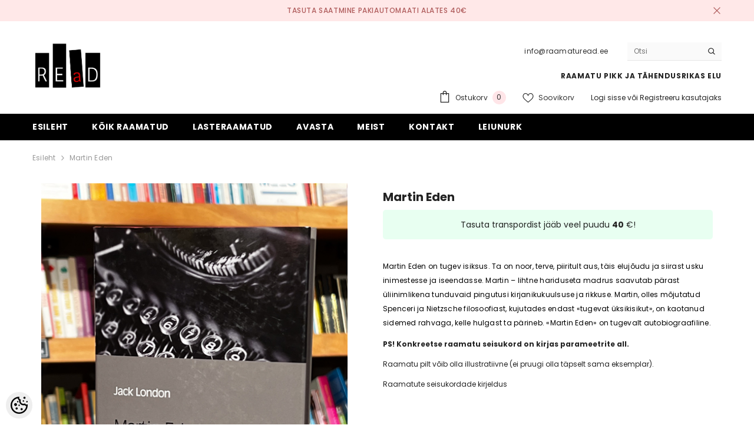

--- FILE ---
content_type: text/html; charset=UTF-8
request_url: https://www.raamaturead.ee/et/a/martin-eden
body_size: 36484
content:
<!DOCTYPE html>
<!--[if IE 7]>                  <html class="ie7 no-js"  dir="ltr" lang="et">     <![endif]-->
<!--[if lte IE 8]>              <html class="ie8 no-js"  dir="ltr" lang="et">    <![endif]-->
<!--[if (gte IE 9)|!(IE)]><!-->
<html class="not-ie no-js" dir="ltr" lang="et">
<!--<![endif]-->
<head>
	<title>Martin Eden | Kasutatud raamat | REaD</title>
<meta charset="utf-8">
<meta name="keywords" content="Martin Eden, Jack London, kasutatud raamat, kasutatud raamatud, vanaraamat, vanad raamatud, vana raamat, raamat, raamat ostan, raamat müüa, osta" />
<meta name="description" content="Jack London &quot;Martin Eden&quot; kasutatud raamat" />
<meta name="author" content="REaD" />
<meta name="generator" content="ShopRoller.com" />
<meta name="csrf-token" content="0YOslCZJELZWRiF1V5AWE1SEHB32N6ibTrz2yVb1" />

<meta property="og:type" content="website" />
<meta property="og:title" content="Martin Eden" />
<meta property="og:image" content="https://www.raamaturead.ee/media/read-raamatupood/170124/martineden.jpg?_t=1705516934" />
<meta property="og:url" content="https://www.raamaturead.ee/et/a/martin-eden" />
<meta property="og:site_name" content="REaD" />
<meta property="og:description" content="Jack London &quot;Martin Eden&quot; kasutatud raamat" />

<base href="https://www.raamaturead.ee/et/" />
<meta name="viewport" content="width=device-width, initial-scale=1.0" />

<link rel="icon" href="https://www.raamaturead.ee/media/read-raamatupood/product/read(13).png" />


<link rel="preconnect" href="https://fonts.googleapis.com">
<link rel="preconnect" href="https://fonts.gstatic.com" crossorigin>
<link href="https://fonts.googleapis.com/css2?family=Poppins:wght@100;200;300;400;500;700;800&display=swap" rel="stylesheet">


<link rel="stylesheet" href="https://www.raamaturead.ee/skin/ella-2/css/all-2922.css">
<link href="https://cdn.shoproller.com/assets/fontawesome-pro-5.6.3/css/all.min.css" rel="stylesheet">


<script type="text/javascript" src="https://www.raamaturead.ee/skin/ella-2/js/all-2922.js"></script>


<style id="tk-theme-configurator-css" type="text/css">
</style>
<style id="tk-custom-css" type="text/css">
.site-nav-link {
    text-transform: none;
}

.halo-block-fullwidth-banner .content-box--right {
    display: none;
}

.halo-block-header .text-underline span.text,
.product-layout-default .halo-productView-right .productView-title,
.previewCartItem-content span.text,
.halo-sidebar_menu .site-nav-mobile.nav .menu-lv-item .menu-lv-1__action
{
	text-transform: none;	
}

.product-card .card-action {
    z-index: 99;
}

.product-layout-default .productView-information .halo-productView-left {
    width: calc(100% - 620px);
}

.product-layout-default .productView-information .halo-productView-right {
    width: 620px;
	max-width:100%;
}



.brand-name-product-title {
    color: #959595;
    font-size: 11px;
    font-style: italic;
    line-height: 110%;
    margin-bottom: 10px;
}

.has-stickyHeader .header-default .header-top {
    display: block;
}

@media only screen and (max-width: 640px) {
	.product-layout-default .productView-information .halo-productView-left {
		width: 100%;
	}
}
</style>


<script type="text/javascript">
if(!Roller) var Roller = {};
Roller.config = new Array();
Roller.config['base_url'] = 'https://www.raamaturead.ee/et/';
Roller.config['base_path'] = '/';
Roller.config['cart/addtocart/after_action'] = '1';
Roller.config['skin_url'] = 'https://www.raamaturead.ee/skin/ella-2/';
Roller.config['translate-fill_required_fields'] = 'Palun täida kõik kohustuslikud väljad';
Roller.t = {"form_error_fill_required_fields":"Palun t\u00e4ida k\u00f5ik kohustuslikud v\u00e4ljad","cart_error_no_items_selected":"Vali tooted!"}
</script>


            <!-- Global Site Tag (gtag.js) - Google Analytics -->
        <script type="text/javascript">
            window.dataLayer = window.dataLayer || [];
            function gtag(){dataLayer.push(arguments);}
            gtag('consent', 'default', {
                'ad_user_data': 'denied',
                'ad_personalization': 'denied',
                'ad_storage': 'denied',
                'analytics_storage': 'denied',
                'wait_for_update': 500,
              });
            gtag('js', new Date());

            gtag('config', 'G-ZDC1FW0MXY' );
        </script>
        <script type="text/javascript" async src="https://www.googletagmanager.com/gtag/js?id=G-ZDC1FW0MXY"></script>
        <script>
        /*
         *   Called when consent changes. Assumes that consent object contains keys which
         *   directly correspond to Google consent types.
         */
        const googleUserConsentListener = function() {
            let consent = this.options;
            gtag('consent', 'update', {
                'ad_user_data': consent.marketing,
                'ad_personalization': consent.marketing,
                'ad_storage': consent.marketing,
                'analytics_storage': consent.analytics
            });
        };

        $('document').ready(function(){
            Roller.Events.on('onUserConsent', googleUserConsentListener);
        });
    </script>
    <!-- Global Site Tag (gtag.js) - Google Analytics Events -->
            <script type="text/javascript"">
                    gtag('event', 'view_item', {"currency":"EUR","value":6,"items":[{"item_id":"11037","item_name":"Martin Eden","item_brand":"Jack London","price":6,"discount":0,"item_category":"KÕIK RAAMATUD","item_category1":"Ilukirjandus","item_category2":"Klassika: välisautorid"}]});
                </script>
    
    <!-- Global Site Tag (gtag.js) - Google Analytics Event listeners -->
	        <script type="text/javascript">
            let currency = "eur".toUpperCase();
            let shop = "";

            $(document).bind('sr:cart.changed', function(event, options) {
                let categories = [];
                //if product qty is positive then add
                if (!options || options.quantity_added_to_cart <= 0)
                {
                    //no track remove_from_cart
                    return;
                }

                //take product first category path(taxonomy)
                if (options.product_categories.length > 0)
                {
                    let category_parts = options.product_categories[0].split(" > ")
                    if (category_parts.length > 0) {
                        categories = categories.concat(category_parts);
                    }
                }
                gtag('event', 'add_to_cart', {
                    currency: currency,
                    value: options.product_price * options.quantity_added_to_cart,
                    items: [
                        {
                            item_id: options.product_sku,
                            item_name: options.product_title,
                            affiliation: shop,
                            item_brand: options.product_brand,
                            item_category: categories[0],
                            item_category2: categories[1],
                            item_category3: categories[2],
                            item_category4: categories[3],
                            item_category5: categories[4],
                            price: options.product_price,
                            quantity: options.quantity_added_to_cart
                        }
                    ]
                })
            })
        </script>
	    <!-- Facebook Pixel Code -->
        <script type="text/javascript">
        !function(f,b,e,v,n,t,s)
        {if(f.fbq)return;n=f.fbq=function(){n.callMethod?
            n.callMethod.apply(n,arguments):n.queue.push(arguments)};
            if(!f._fbq)f._fbq=n;n.push=n;n.loaded=!0;n.version='2.0';
            n.queue=[];t=b.createElement(e);t.async=!0;
            t.src=v;s=b.getElementsByTagName(e)[0];
            s.parentNode.insertBefore(t,s)}(window, document,'script',
            'https://connect.facebook.net/en_US/fbevents.js');
        fbq('consent', 'revoke');
        fbq('init', '1718572738691852');
        fbq('track', 'PageView');
    </script>
    <noscript>
        <img height="1" width="1" style="display:none"
                   src="https://www.facebook.com/tr?id=1718572738691852&ev=PageView&noscript=1"/>
    </noscript>
    
    <script>
        /*
		 *   Called when consent changes. Assumes that consent object contains keys which
		 *   directly correspond to Google consent types.
		 */
        const fbConsentListener = function() {
            let consent = this.options;
            if (consent.analytics == 'granted')
            {

                fbq('consent', 'grant');
            }
        };

        $('document').ready(function(){
            Roller.Events.on('onUserConsent', fbConsentListener);
        });
    </script>

        <script type="text/javascript">
		        fbq('track', 'ViewContent', {"content_ids":["11037"],"content_category":"Products","content_type":"product","value":6.000014,"currency":"EUR"});
		    </script>
    
    <!--  Facebook Pixel event listeners  -->
	        <script type="text/javascript">
            $(function(){
                                Roller.Events.on('roller:add-to-cart', 
				function() {
									
					if (this.options.length == 0) {
						return true;
					}
					
					if (!$.isArray(this.options)) {
						//wrap event options to array
						this.options = [this.options];
					}
					
					var data = {
						content_type : 'product',
						currency : 'EUR',
						value : 0,
						contents : []
					};
					
					//event value counter
					event_value = 0;
					
					$.each(this.options, function() {
						event_value = event_value + (this.product_price_value * this.qty); 
						data.contents.push({
							id : this.product_sku,
							item_price : this.product_price_value,
							quantity : this.qty,
						})	
					});
					
					//push event value
					data.value = event_value;
					
					fbq('track', 'AddToCart', data);
				}
				
			);
                            });
        </script>
	    <!-- End Facebook Pixel Code -->





<!-- Konfiguraator -->



<style>
.configurator-sr-button svg{
	width: 24px;
	height: 24px;
	stroke: none;	
}
	
.configurator-sr-button.close-conf-button {
	top: -5px;
	right: 120px;
	position: absolute;
	opacity:0;
	visibility:hidden;	
}
.configurator-sr-button.admin-conf-button{
	top: -5px;
	right: 60px;
	position: absolute;
	opacity:0;
	visibility:hidden;
}	

	.conf-sr-inner .slick-arrow.slick-prev, .conf-sr-inner .slick-arrow.slick-next{
		display:none !important;
	}
	

#main-color-1-picker {
    padding: 0px;
    line-height: 100%;
    right: 10px;
    top: 8px;
    border: 0;
    cursor: pointer;
}	
	
</style>







		
	






<div id="dynamic-styles-srs-conf">
	
	
	
	

<style>

:root {
	--primary-color-h: 0;
 	--primary-color-s: 0%;
	--primary-color-l: 0%;
  	--primary: hsl(var(--primary-color-h), var( --primary-color-s), calc(var(--primary-color-l) + 0%));
	--primary-darken:  hsl(var(--primary-color-h), var( --primary-color-s), calc(var(--primary-color-l) - 5%));
	--primary-lighten:  hsl(var(--primary-color-h), var( --primary-color-s), calc(var(--primary-color-l) + 40%));
	--rgbColor: rgba(0, 0, 0, 0.4);
	--rgbred: 0;
	--rgbgreen: 0;
	--rgblue: 0	
}
	
.button.button-1{
    background-color: var(--primary);
	border-color: var(--primary);
}
	

.button.button-1:hover {
    background-color: #ffffff;
    border-color: var(--primary);
    color: var(--primary);
}	
	
.product-card .card-action .button {
    background: #ffffff;
    border-color: var(--primary);
    color: var(--primary);	
}
	
.product-card .card-product__group .card-product__group-item svg {
	fill: var(--primary);
}	
	
.product-card .card-product__group .card-icon.wishlist-added {
    background: var(--primary);
}	

.product-card .card-action .button:hover {
    background: var(--primary);
    color: #ffffff;
}
	
	
.header-bottom {
   background: var(--primary);
}
	
.button.button-2 {
    border-color: var(--primary);
    color: var(--primary);	
}	
	
.productView-tab .nav-tabs .nav-link.active {
    color: var(--primary);
    background-color: #fff;
    border-color: var(--primary);
}	
	
	.productView-tab .nav-tabs .nav-item .nav-link::after{
		background: var(--primary);	
	}	

.button.button-2:hover {
    background-color: var(--primary);
    border-color: var(--primary);
}	
	
	
	
.itemside a.title:hover {
    color: var(--primary);
}	
	
.btn-light:not(:disabled):not(.disabled):active, .btn-light:not(:disabled):not(.disabled).active, .show > .btn-light.dropdown-toggle {
    color: #212529;
    background-color: var(--primary-lighten);
    border-color: var(--primary);
}	
	
.search-header {
	border: 2px solid var(--primary);
}
	
.section-footer ul a:hover, a:hover, .navbar-main .nav-link:hover, .dropdown-large a:hover, .list-menu a:hover, .btn-light.active i,[class*=card-product] a.title:hover, .nav-home-aside .menu-category a:hover {
	color: var(--primary);
}	

.dropdown-item.active, .dropdown-item:active {
	background-color: var(--primary);
}	
	
.custom-control-input:checked ~ .custom-control-label::before {
	border-color: var(--primary);
	background-color: var(--primary);
}	
	
.hover-border-primary:hover, .gallery-wrap .thumbs-wrap .item-thumb:hover {
	border-color: var(--primary) !important;
}	
	
.btn-primary:not(:disabled):not(.disabled):active, .btn-primary:not(:disabled):not(.disabled).active, .show > .btn-primary.dropdown-toggle {
    color: #fff;
    background-color: var(--primary-darken);
    border-color: var(--primary-darken);
}		
	
.form-control:focus {
    border-color: var(--primary);
    outline: 0;
	box-shadow: 0 0 0 0.2rem rgb(var(--rgbred) var(--rgbgreen) var(--rgblue) / 25%);
}	
	
.bg-light {
    background-color: rgb(var(--rgbred) var(--rgbgreen) var(--rgblue) / 25%) !important;
}	
	
.btn-primary:focus, .btn-primary.focus {
    box-shadow: 0 0 0 0.2rem rgb(var(--rgbred) var(--rgbgreen) var(--rgblue) / 50%) !important;
}	

.btn-link:hover{
	 color: var(--primary);
}
	
	
#searchMobileOpen.btn-light i, #openMobileCategories.btn-light i{
	color: #fff !important;
}	


	

	
</style>	
</div>	


	




<script>
	function HEXtoHSL(hex) {
		hex = hex.replace(/#/g, '');
		if (hex.length === 3) {
			hex = hex.split('').map(function (hex) {
				return hex + hex;
			}).join('');
		}
		var result = /^([a-f\d]{2})([a-f\d]{2})([a-f\d]{2})[\da-z]{0,0}$/i.exec(hex);
		if (!result) {
			return null;
		}
		var r = parseInt(result[1], 16);
		var g = parseInt(result[2], 16);
		var b = parseInt(result[3], 16);
		r /= 255, g /= 255, b /= 255;
		var max = Math.max(r, g, b),
			min = Math.min(r, g, b);
		var h, s, l = (max + min) / 2;
		if (max == min) {
			h = s = 0;
		} else {
			var d = max - min;
			s = l > 0.5 ? d / (2 - max - min) : d / (max + min);
			switch (max) {
			case r:
				h = (g - b) / d + (g < b ? 6 : 0);
				break;
			case g:
				h = (b - r) / d + 2;
				break;
			case b:
				h = (r - g) / d + 4;
				break;
			}
			h /= 6;
		}
		s = s * 100;
		s = Math.round(s);
		l = l * 100;
		l = Math.round(l);
		h = Math.round(360 * h);

		return {
			h: h,
			s: s,
			l: l
		};
	}	
</script>	




</head>

<body class="browser-chrome browser-chrome-131.0.0.0 tk-language-et_EE page-template-page-1column content-template-content-product tk-product-page">

<div id="fb-root"></div>
<script type="text/plain" data-category="analytics" async defer crossorigin="anonymous" src="https://connect.facebook.net/et_EE/sdk.js#xfbml=1&version=v11.0&appId=386731248061277&autoLogAppEvents=1"></script>




<section class="topbar-announcement-slot slot-default  ">
    <div class="slot-html-content" data-sra-edit-section="{&quot;id&quot;:&quot;topbar-announcement&quot;,&quot;title&quot;:&quot;Add content&quot;,&quot;status&quot;:&quot;published&quot;,&quot;data_fields&quot;:[{&quot;id&quot;:&quot;html_content&quot;,&quot;type&quot;:&quot;html&quot;,&quot;title&quot;:&quot;Content&quot;,&quot;default&quot;:&quot;MID-SEASON SALE UP TO 70% OFF. &lt;a href=\&quot;#\&quot; title=\&quot;Shop Now\&quot;&gt;SHOP NOW&lt;\/a&gt;&quot;}],&quot;data&quot;:{&quot;html_content&quot;:&quot;&lt;p&gt;Tasuta saatmine pakiautomaati alates 40\u20ac&lt;\/p&gt;&quot;},&quot;is_visible&quot;:true}">
                    <div class="announcement-bar">
                <div class="container container-1170">
                    <div class="row">
                        <div class="announcement-bar__message text-center uppercase" style="opacity: 1;">
                            <div class="message">
                                <p>Tasuta saatmine pakiautomaati alates 40€</p>                            </div>
                            <a href="#" class="announcement-close clearfix" data-close-announcement="" title="Close">
                                














<svg xmlns="http://www.w3.org/2000/svg" viewBox="0 0 48 48">
	<path d="M 38.982422 6.9707031 A 2.0002 2.0002 0 0 0 37.585938 7.5859375 L 24 21.171875 L 10.414062 7.5859375 A 2.0002 2.0002 0 0 0 8.9785156 6.9804688 A 2.0002 2.0002 0 0 0 7.5859375 10.414062 L 21.171875 24 L 7.5859375 37.585938 A 2.0002 2.0002 0 1 0 10.414062 40.414062 L 24 26.828125 L 37.585938 40.414062 A 2.0002 2.0002 0 1 0 40.414062 37.585938 L 26.828125 24 L 40.414062 10.414062 A 2.0002 2.0002 0 0 0 38.982422 6.9707031 z"></path>
</svg>
 






















                            </a>
                        </div>
                    </div>
                </div>
            </div>
            </div>
</section>
	
<header class="header header-default animate" data-header-sticky>
	<div class="header-top">
		<div class="container container-1170">
			<div class="header-top--wrapper clearfix">
										<div class="header-top--left header__logo text-left clearfix">
						<div class="header__heading">
							<a href="https://www.raamaturead.ee/et/home" class="header__heading-link focus-inset">
																	<img src="https://www.raamaturead.ee/media/read-raamatupood/product/read(3).jpg" alt="REaD" />
															</a>
						</div>
					</div>
					<div class="header-top--right header__icons text-right clearfix">	
						<div class="header-top-right-group">             
														<div class="customer-service-text">
								
<section class="slot-default  ">
	<div class="slot-html-content" data-sra-edit-section="{&quot;id&quot;:&quot;header-customer-service&quot;,&quot;title&quot;:&quot;Customer support&quot;,&quot;data_fields&quot;:[{&quot;id&quot;:&quot;customer-support-title&quot;,&quot;type&quot;:&quot;text&quot;,&quot;title&quot;:&quot;Pealkiri&quot;,&quot;default&quot;:&quot;Klienditeenindus&quot;},{&quot;id&quot;:&quot;customer-support-number&quot;,&quot;type&quot;:&quot;text&quot;,&quot;title&quot;:&quot;Telefon&quot;,&quot;default&quot;:&quot;60593800-ELLA&quot;}],&quot;data&quot;:{&quot;customer-support-title&quot;:&quot;info@raamaturead.ee&quot;,&quot;customer-support-number&quot;:&quot;&quot;},&quot;status&quot;:&quot;published&quot;,&quot;is_visible&quot;:true}">	
								info@raamaturead.ee 		
			</div>	
</section>	
							</div>
																
														
<div class="header-search">
	<div class="header-search__form">
	<form action="https://www.raamaturead.ee/et/search" method="get" class="search-bar" role="search">
		
						<input type="hidden" name="page" value="1" />
				
	   <input type="search" name="q" value="" placeholder="Otsi" class="enterkey autoclear input-group-field header-search__input" autocomplete="off" />
	   <button type="submit" class="button icon-search button-search">
		  <svg data-icon="search" viewBox="0 0 512 512" width="100%" height="100%">
			 <path d="M495,466.2L377.2,348.4c29.2-35.6,46.8-81.2,46.8-130.9C424,103.5,331.5,11,217.5,11C103.4,11,11,103.5,11,217.5   S103.4,424,217.5,424c49.7,0,95.2-17.5,130.8-46.7L466.1,495c8,8,20.9,8,28.9,0C503,487.1,503,474.1,495,466.2z M217.5,382.9   C126.2,382.9,52,308.7,52,217.5S126.2,52,217.5,52C308.7,52,383,126.3,383,217.5S308.7,382.9,217.5,382.9z"></path>
		  </svg>
	   </button>
	</form>
	</div>
</div>

						</div>			
						<div class="free-shipping-text uppercase">
							
<section class="slot-default  ">
	<div class="slot-html-content" data-sra-edit-section="{&quot;id&quot;:&quot;header-free-transport&quot;,&quot;title&quot;:&quot;Add content&quot;,&quot;data_fields&quot;:[{&quot;id&quot;:&quot;html_content&quot;,&quot;type&quot;:&quot;text&quot;,&quot;title&quot;:&quot;Content&quot;,&quot;default&quot;:&quot;Free shipping on all orders. No minimum purchase&quot;}],&quot;data&quot;:{&quot;html_content&quot;:&quot;RAAMATU PIKK JA T\u00c4HENDUSRIKAS ELU&quot;},&quot;status&quot;:&quot;published&quot;,&quot;is_visible&quot;:true}">	
					RAAMATU PIKK JA TÄHENDUSRIKAS ELU			</div>	
</section>	
                        </div>
						

<div class="header__iconItem header__group">
	
	<a href="javascript:void(0)" class="header__icon header__icon--cart link link-underline focus-inset" id="cart-icon-bubble" data-open-cart-sidebar="">
		

<svg viewBox="0 0 30 30" class="icon icon-cart" enable-background="new 0 0 30 30">
   <g>
      <g>
         <path d="M20,6V5c0-2.761-2.239-5-5-5s-5,2.239-5,5v1H4v24h22V6H20z M12,5c0-1.657,1.343-3,3-3s3,1.343,3,3v1h-6V5z M24,28H6V8h4v3    h2V8h6v3h2V8h4V28z"></path>
      </g>
   </g>
</svg>













 






















		<span class="text">Ostukorv</span>
		<div class="cart-count-bubble">
			<span class="text-count" aria-hidden="true" data-cart-count="">
				<div class="ajax-update-minicart-counter-count-mobile">
											0
									</div>
			</span>
		</div>
	</a>
	
	
			
		<a href="https://www.raamaturead.ee/et/account/wishlist" class="header__icon header__icon--wishlist link link-underline focus-inset">
			












	<svg viewBox="0 0 512 512" class="icon icon-wishlist">
	   <g>
		  <g>
			 <path d="M474.644,74.27C449.391,45.616,414.358,29.836,376,29.836c-53.948,0-88.103,32.22-107.255,59.25
				c-4.969,7.014-9.196,14.047-12.745,20.665c-3.549-6.618-7.775-13.651-12.745-20.665c-19.152-27.03-53.307-59.25-107.255-59.25
				c-38.358,0-73.391,15.781-98.645,44.435C13.267,101.605,0,138.213,0,177.351c0,42.603,16.633,82.228,52.345,124.7
				c31.917,37.96,77.834,77.088,131.005,122.397c19.813,16.884,40.302,34.344,62.115,53.429l0.655,0.574
				c2.828,2.476,6.354,3.713,9.88,3.713s7.052-1.238,9.88-3.713l0.655-0.574c21.813-19.085,42.302-36.544,62.118-53.431
				c53.168-45.306,99.085-84.434,131.002-122.395C495.367,259.578,512,219.954,512,177.351
				C512,138.213,498.733,101.605,474.644,74.27z M309.193,401.614c-17.08,14.554-34.658,29.533-53.193,45.646
				c-18.534-16.111-36.113-31.091-53.196-45.648C98.745,312.939,30,254.358,30,177.351c0-31.83,10.605-61.394,29.862-83.245
				C79.34,72.007,106.379,59.836,136,59.836c41.129,0,67.716,25.338,82.776,46.594c13.509,19.064,20.558,38.282,22.962,45.659
				c2.011,6.175,7.768,10.354,14.262,10.354c6.494,0,12.251-4.179,14.262-10.354c2.404-7.377,9.453-26.595,22.962-45.66
				c15.06-21.255,41.647-46.593,82.776-46.593c29.621,0,56.66,12.171,76.137,34.27C471.395,115.957,482,145.521,482,177.351
				C482,254.358,413.255,312.939,309.193,401.614z"></path>
		  </g>
	   </g>
	</svg>


 






















			<span class="text"> Soovikorv</span>
		</a>
		
	
	
			
		<div class="customer-links">
		<a class="header__link--account link-underline" id="customer_login_link" href="#" data-open-auth-sidebar="">
			<span class="text">Logi sisse</span>
		</a>
		<span class="or-text">või</span>
		<a class="header__link--account link-underline" id="customer_register_link" href="https://www.raamaturead.ee/et/account/register">
			<span class="text">Registreeru kasutajaks</span>
		</a>	
		</div>
			
	
	
</div>					</div>	
			</div>
		</div>
	</div>
	<div class="header-bottom">
		<div class="main-menu">
	<div class="header-bottom--wrapper">
		<div class="header-log-fixed">
			<a href="https://www.raamaturead.ee/et/home" class="header__heading-link focus-inset">
									<img src="https://www.raamaturead.ee/media/read-raamatupood/product/read(3).jpg" alt="REaD" />
							</a>
		</div>	
		
				<div class="container container-1170">
			<nav class="header__inline-menu">
				<ul class="list-menu list-menu--inline text-left">
																<li class="menu-lv-item menu-lv-1 text-left">
							<a class="menu-lv-1__action header__menu-item list-menu__item link focus-inset menu_mobile_link" href="https://www.raamaturead.ee/et/home">
								<span class="text header__active-menu-item">Esileht</span>
							</a>
						</li>
										
																<li class="menu-lv-item menu-lv-1 text-left has-megamenu dropdown block_layout--custom_width">
							<a class="menu-lv-1__action header__menu-item list-menu__item link focus-inset menu_mobile_link" href="https://www.raamaturead.ee/et/c/koik-raamatud">
								<span class="text header__active-menu-item">KÕIK RAAMATUD</span>
							</a>
							


<div class="menu-dropdown custom-scrollbar megamenu_style_2 custom-product">
	<div class="container container-1170">
		<div class="menu-dropdown__wrapper">
			
			<div class="row">
				
				<div class="col-12 col-lg-8">
					<div class="row">
						
																																																									<div class="site-nav dropdown col-12 col-lg-4 submenu-area-14">
									<div class="site-nav-list">
										<a href="https://www.raamaturead.ee/et/c/ilukirjandus-2" class="site-nav-title uppercase">
											<span class="text">Ilukirjandus</span>
										</a>
																				<div class="site-nav-sub">
										<ul class="list-unstyled">
																							<li class="site-nav-item text-left">
													<a href="https://www.raamaturead.ee/et/c/novellid-ja-jutustused" class="site-nav-link link link-underline" aria-current="page"><span class="text"><span class="text">Novellid ja jutustused</span></span></a>
												</li>
																							<li class="site-nav-item text-left">
													<a href="https://www.raamaturead.ee/et/c/luule-eesti-autorid" class="site-nav-link link link-underline" aria-current="page"><span class="text"><span class="text">Luule: eesti autorid</span></span></a>
												</li>
																							<li class="site-nav-item text-left">
													<a href="https://www.raamaturead.ee/et/c/luule-valisautorid" class="site-nav-link link link-underline" aria-current="page"><span class="text"><span class="text">Luule: välisautorid</span></span></a>
												</li>
																							<li class="site-nav-item text-left">
													<a href="https://www.raamaturead.ee/et/c/naitekirjandus" class="site-nav-link link link-underline" aria-current="page"><span class="text"><span class="text">Näitekirjandus</span></span></a>
												</li>
																							<li class="site-nav-item text-left">
													<a href="https://www.raamaturead.ee/et/c/biograafiline-romaan-1" class="site-nav-link link link-underline" aria-current="page"><span class="text"><span class="text">Biograafiline romaan</span></span></a>
												</li>
																							<li class="site-nav-item text-left">
													<a href="https://www.raamaturead.ee/et/c/ajalooline-romaan" class="site-nav-link link link-underline" aria-current="page"><span class="text"><span class="text">Ajalooline romaan</span></span></a>
												</li>
																							<li class="site-nav-item text-left">
													<a href="https://www.raamaturead.ee/et/c/ajaviite-ja-armastusromaan" class="site-nav-link link link-underline" aria-current="page"><span class="text"><span class="text">Ajaviite- ja armastusromaan</span></span></a>
												</li>
																							<li class="site-nav-item text-left">
													<a href="https://www.raamaturead.ee/et/c/autobiograafiline-romaan" class="site-nav-link link link-underline" aria-current="page"><span class="text"><span class="text">Autobiograafiline romaan</span></span></a>
												</li>
																							<li class="site-nav-item text-left">
													<a href="https://www.raamaturead.ee/et/c/klassika-eesti-autorid" class="site-nav-link link link-underline" aria-current="page"><span class="text"><span class="text">Klassika: eesti autorid</span></span></a>
												</li>
																							<li class="site-nav-item text-left">
													<a href="https://www.raamaturead.ee/et/c/klassika-valisautorid" class="site-nav-link link link-underline" aria-current="page"><span class="text"><span class="text">Klassika: välisautorid</span></span></a>
												</li>
																							<li class="site-nav-item text-left">
													<a href="https://www.raamaturead.ee/et/c/kaasaegne-eesti-autorid" class="site-nav-link link link-underline" aria-current="page"><span class="text"><span class="text">Kaasaegne: eesti autorid</span></span></a>
												</li>
																							<li class="site-nav-item text-left">
													<a href="https://www.raamaturead.ee/et/c/kaasaegne-valisautorid" class="site-nav-link link link-underline" aria-current="page"><span class="text"><span class="text">Kaasaegne: välisautorid</span></span></a>
												</li>
																							<li class="site-nav-item text-left">
													<a href="https://www.raamaturead.ee/et/c/krimi-ja-ponevus" class="site-nav-link link link-underline" aria-current="page"><span class="text"><span class="text">Krimi ja põnevus</span></span></a>
												</li>
																							<li class="site-nav-item text-left">
													<a href="https://www.raamaturead.ee/et/c/ulme-ja-oudus" class="site-nav-link link link-underline" aria-current="page"><span class="text"><span class="text">Ulme ja õudus</span></span></a>
												</li>
																					</ul>
										</div>
																			</div>	
								</div>
																																																									<div class="site-nav dropdown col-12 col-lg-4 submenu-area-13">
									<div class="site-nav-list">
										<a href="https://www.raamaturead.ee/et/c/kultuur-ja-uhiskond" class="site-nav-title uppercase">
											<span class="text">Kultuur ja ühiskond</span>
										</a>
																				<div class="site-nav-sub">
										<ul class="list-unstyled">
																							<li class="site-nav-item text-left">
													<a href="https://www.raamaturead.ee/et/c/ajalugu-ja-poliitika" class="site-nav-link link link-underline" aria-current="page"><span class="text"><span class="text">Ajalugu ja poliitika</span></span></a>
												</li>
																							<li class="site-nav-item text-left">
													<a href="https://www.raamaturead.ee/et/c/kultuur-ja-uhiskond-1" class="site-nav-link link link-underline" aria-current="page"><span class="text"><span class="text">Kultuur ja ühiskond</span></span></a>
												</li>
																							<li class="site-nav-item text-left">
													<a href="https://www.raamaturead.ee/et/c/kunst-ja-arhitektuur" class="site-nav-link link link-underline" aria-current="page"><span class="text"><span class="text">Kunst ja arhitektuur</span></span></a>
												</li>
																							<li class="site-nav-item text-left">
													<a href="https://www.raamaturead.ee/et/c/majandus-ja-ari-1" class="site-nav-link link link-underline" aria-current="page"><span class="text"><span class="text">Majandus ja äri</span></span></a>
												</li>
																							<li class="site-nav-item text-left">
													<a href="https://www.raamaturead.ee/et/c/usundid-ja-religioon" class="site-nav-link link link-underline" aria-current="page"><span class="text"><span class="text">Usundid ja religioon</span></span></a>
												</li>
																							<li class="site-nav-item text-left">
													<a href="https://www.raamaturead.ee/et/c/oigus" class="site-nav-link link link-underline" aria-current="page"><span class="text"><span class="text">Õigus</span></span></a>
												</li>
																							<li class="site-nav-item text-left">
													<a href="https://www.raamaturead.ee/et/c/filosoofia-1" class="site-nav-link link link-underline" aria-current="page"><span class="text"><span class="text">Filosoofia</span></span></a>
												</li>
																							<li class="site-nav-item text-left">
													<a href="https://www.raamaturead.ee/et/c/teater-muusika-kino" class="site-nav-link link link-underline" aria-current="page"><span class="text"><span class="text">Teater, muusika, kino</span></span></a>
												</li>
																							<li class="site-nav-item text-left">
													<a href="https://www.raamaturead.ee/et/c/folkloor-ja-mutoloogia" class="site-nav-link link link-underline" aria-current="page"><span class="text"><span class="text">Folkloor ja mütoloogia</span></span></a>
												</li>
																							<li class="site-nav-item text-left">
													<a href="https://www.raamaturead.ee/et/c/asukohalood-ja-organisatsioonid" class="site-nav-link link link-underline" aria-current="page"><span class="text"><span class="text">Asukohalood ja organisatsioonid</span></span></a>
												</li>
																							<li class="site-nav-item text-left">
													<a href="https://www.raamaturead.ee/et/c/kirjandus" class="site-nav-link link link-underline" aria-current="page"><span class="text"><span class="text">Kirjandus</span></span></a>
												</li>
																							<li class="site-nav-item text-left">
													<a href="https://www.raamaturead.ee/et/c/rahandus-ja-investeerimine" class="site-nav-link link link-underline" aria-current="page"><span class="text"><span class="text">Rahandus ja investeerimine</span></span></a>
												</li>
																							<li class="site-nav-item text-left">
													<a href="https://www.raamaturead.ee/et/c/biograafiad-ja-memuaarid" class="site-nav-link link link-underline" aria-current="page"><span class="text"><span class="text">Biograafiad ja memuaarid</span></span></a>
												</li>
																					</ul>
										</div>
																			</div>	
								</div>
																																																									<div class="site-nav dropdown col-12 col-lg-4 submenu-area-6">
									<div class="site-nav-list">
										<a href="https://www.raamaturead.ee/et/c/kodu-ja-aed" class="site-nav-title uppercase">
											<span class="text">Kodu ja aed</span>
										</a>
																				<div class="site-nav-sub">
										<ul class="list-unstyled">
																							<li class="site-nav-item text-left">
													<a href="https://www.raamaturead.ee/et/c/aiandus-ja-talupidamine" class="site-nav-link link link-underline" aria-current="page"><span class="text"><span class="text">Aiandus ja talupidamine</span></span></a>
												</li>
																							<li class="site-nav-item text-left">
													<a href="https://www.raamaturead.ee/et/c/ehitus-ja-remont" class="site-nav-link link link-underline" aria-current="page"><span class="text"><span class="text">Ehitus ja remont</span></span></a>
												</li>
																							<li class="site-nav-item text-left">
													<a href="https://www.raamaturead.ee/et/c/kasitoo-ja-meisterdamine" class="site-nav-link link link-underline" aria-current="page"><span class="text"><span class="text">Käsitöö ja meisterdamine</span></span></a>
												</li>
																							<li class="site-nav-item text-left">
													<a href="https://www.raamaturead.ee/et/c/varia" class="site-nav-link link link-underline" aria-current="page"><span class="text"><span class="text">Varia</span></span></a>
												</li>
																							<li class="site-nav-item text-left">
													<a href="https://www.raamaturead.ee/et/c/lemmikloomad" class="site-nav-link link link-underline" aria-current="page"><span class="text"><span class="text">Lemmikloomad</span></span></a>
												</li>
																							<li class="site-nav-item text-left">
													<a href="https://www.raamaturead.ee/et/c/toataimed" class="site-nav-link link link-underline" aria-current="page"><span class="text"><span class="text">Toataimed</span></span></a>
												</li>
																					</ul>
										</div>
																			</div>	
								</div>
																																																									<div class="site-nav dropdown col-12 col-lg-4 submenu-area-8">
									<div class="site-nav-list">
										<a href="https://www.raamaturead.ee/et/c/keha-ja-hing" class="site-nav-title uppercase">
											<span class="text">Keha ja hing</span>
										</a>
																				<div class="site-nav-sub">
										<ul class="list-unstyled">
																							<li class="site-nav-item text-left">
													<a href="https://www.raamaturead.ee/et/c/esoteerika-ja-astroloogia" class="site-nav-link link link-underline" aria-current="page"><span class="text"><span class="text">Esoteerika ja astroloogia</span></span></a>
												</li>
																							<li class="site-nav-item text-left">
													<a href="https://www.raamaturead.ee/et/c/eneseareng" class="site-nav-link link link-underline" aria-current="page"><span class="text"><span class="text">Eneseareng</span></span></a>
												</li>
																							<li class="site-nav-item text-left">
													<a href="https://www.raamaturead.ee/et/c/psuhholoogia-ja-psuhhiaatria" class="site-nav-link link link-underline" aria-current="page"><span class="text"><span class="text">Psühholoogia ja psühhiaatria</span></span></a>
												</li>
																							<li class="site-nav-item text-left">
													<a href="https://www.raamaturead.ee/et/c/rahvameditsiin" class="site-nav-link link link-underline" aria-current="page"><span class="text"><span class="text">Rahvameditsiin</span></span></a>
												</li>
																							<li class="site-nav-item text-left">
													<a href="https://www.raamaturead.ee/et/c/tervis" class="site-nav-link link link-underline" aria-current="page"><span class="text"><span class="text">Tervis</span></span></a>
												</li>
																							<li class="site-nav-item text-left">
													<a href="https://www.raamaturead.ee/et/c/perekond-ja-lapsed" class="site-nav-link link link-underline" aria-current="page"><span class="text"><span class="text">Perekond ja lapsed</span></span></a>
												</li>
																							<li class="site-nav-item text-left">
													<a href="https://www.raamaturead.ee/et/c/suhted-ja-seksuaalsus" class="site-nav-link link link-underline" aria-current="page"><span class="text"><span class="text">Suhted ja seksuaalsus</span></span></a>
												</li>
																							<li class="site-nav-item text-left">
													<a href="https://www.raamaturead.ee/et/c/vaimsus" class="site-nav-link link link-underline" aria-current="page"><span class="text"><span class="text">Vaimsus</span></span></a>
												</li>
																					</ul>
										</div>
																			</div>	
								</div>
																																																									<div class="site-nav dropdown col-12 col-lg-4 submenu-area-3">
									<div class="site-nav-list">
										<a href="https://www.raamaturead.ee/et/c/oppekirjandus" class="site-nav-title uppercase">
											<span class="text">Õppekirjandus</span>
										</a>
																				<div class="site-nav-sub">
										<ul class="list-unstyled">
																							<li class="site-nav-item text-left">
													<a href="https://www.raamaturead.ee/et/c/keeleope-ja-sonastikud" class="site-nav-link link link-underline" aria-current="page"><span class="text"><span class="text">Keeleõpe ja sõnastikud</span></span></a>
												</li>
																							<li class="site-nav-item text-left">
													<a href="https://www.raamaturead.ee/et/c/opikud-ja-kool" class="site-nav-link link link-underline" aria-current="page"><span class="text"><span class="text">Õpikud ja kool</span></span></a>
												</li>
																							<li class="site-nav-item text-left">
													<a href="https://www.raamaturead.ee/et/c/teatmekirjandus" class="site-nav-link link link-underline" aria-current="page"><span class="text"><span class="text">Teatmekirjandus</span></span></a>
												</li>
																					</ul>
										</div>
																			</div>	
								</div>
																																																									<div class="site-nav dropdown col-12 col-lg-4 submenu-area-4">
									<div class="site-nav-list">
										<a href="https://www.raamaturead.ee/et/c/kinkeraamatud" class="site-nav-title uppercase">
											<span class="text">Kinkeraamatud</span>
										</a>
																				<div class="site-nav-sub">
										<ul class="list-unstyled">
																							<li class="site-nav-item text-left">
													<a href="https://www.raamaturead.ee/et/c/aforismid-ja-vanasonad" class="site-nav-link link link-underline" aria-current="page"><span class="text"><span class="text">Aforismid ja vanasõnad</span></span></a>
												</li>
																							<li class="site-nav-item text-left">
													<a href="https://www.raamaturead.ee/et/c/huumor" class="site-nav-link link link-underline" aria-current="page"><span class="text"><span class="text">Huumor</span></span></a>
												</li>
																							<li class="site-nav-item text-left">
													<a href="https://www.raamaturead.ee/et/c/kinkeraamatud-1" class="site-nav-link link link-underline" aria-current="page"><span class="text"><span class="text">Kinkeraamatud</span></span></a>
												</li>
																							<li class="site-nav-item text-left">
													<a href="https://www.raamaturead.ee/et/c/kingiideed-jouludeks" class="site-nav-link link link-underline" aria-current="page"><span class="text"><span class="text">Kingiideed jõuludeks</span></span></a>
												</li>
																					</ul>
										</div>
																			</div>	
								</div>
																																																									<div class="site-nav dropdown col-12 col-lg-4 submenu-area-7">
									<div class="site-nav-list">
										<a href="https://www.raamaturead.ee/et/c/hobid" class="site-nav-title uppercase">
											<span class="text">Hobid</span>
										</a>
																				<div class="site-nav-sub">
										<ul class="list-unstyled">
																							<li class="site-nav-item text-left">
													<a href="https://www.raamaturead.ee/et/c/ilu-ja-mood" class="site-nav-link link link-underline" aria-current="page"><span class="text"><span class="text">Ilu ja mood</span></span></a>
												</li>
																							<li class="site-nav-item text-left">
													<a href="https://www.raamaturead.ee/et/c/sport-ja-harrastused" class="site-nav-link link link-underline" aria-current="page"><span class="text"><span class="text">Sport ja harrastused</span></span></a>
												</li>
																							<li class="site-nav-item text-left">
													<a href="https://www.raamaturead.ee/et/c/fotograafia" class="site-nav-link link link-underline" aria-current="page"><span class="text"><span class="text">Fotograafia</span></span></a>
												</li>
																							<li class="site-nav-item text-left">
													<a href="https://www.raamaturead.ee/et/c/tahtpaevad" class="site-nav-link link link-underline" aria-current="page"><span class="text"><span class="text">Tähtpäevad</span></span></a>
												</li>
																							<li class="site-nav-item text-left">
													<a href="https://www.raamaturead.ee/et/c/joogid" class="site-nav-link link link-underline" aria-current="page"><span class="text"><span class="text">Joogid</span></span></a>
												</li>
																							<li class="site-nav-item text-left">
													<a href="https://www.raamaturead.ee/et/c/reisimine" class="site-nav-link link link-underline" aria-current="page"><span class="text"><span class="text">Reisimine</span></span></a>
												</li>
																							<li class="site-nav-item text-left">
													<a href="https://www.raamaturead.ee/et/c/kokandus" class="site-nav-link link link-underline" aria-current="page"><span class="text"><span class="text">Kokandus</span></span></a>
												</li>
																					</ul>
										</div>
																			</div>	
								</div>
																																																									<div class="site-nav dropdown col-12 col-lg-4 submenu-area-5">
									<div class="site-nav-list">
										<a href="https://www.raamaturead.ee/et/c/tehnika-ja-teadus" class="site-nav-title uppercase">
											<span class="text">Tehnika ja teadus</span>
										</a>
																				<div class="site-nav-sub">
										<ul class="list-unstyled">
																							<li class="site-nav-item text-left">
													<a href="https://www.raamaturead.ee/et/c/teadus-1" class="site-nav-link link link-underline" aria-current="page"><span class="text"><span class="text">Teadus</span></span></a>
												</li>
																							<li class="site-nav-item text-left">
													<a href="https://www.raamaturead.ee/et/c/tehnika-ja-ehitus" class="site-nav-link link link-underline" aria-current="page"><span class="text"><span class="text">Tehnika ja ehitus</span></span></a>
												</li>
																							<li class="site-nav-item text-left">
													<a href="https://www.raamaturead.ee/et/c/infotehnoloogia" class="site-nav-link link link-underline" aria-current="page"><span class="text"><span class="text">Infotehnoloogia</span></span></a>
												</li>
																							<li class="site-nav-item text-left">
													<a href="https://www.raamaturead.ee/et/c/loodus" class="site-nav-link link link-underline" aria-current="page"><span class="text"><span class="text">Loodus</span></span></a>
												</li>
																							<li class="site-nav-item text-left">
													<a href="https://www.raamaturead.ee/et/c/tehnika-1" class="site-nav-link link link-underline" aria-current="page"><span class="text"><span class="text">Tehnika</span></span></a>
												</li>
																					</ul>
										</div>
																			</div>	
								</div>
																																																<div class="site-nav dropdown col-12 col-lg-4 submenu-area-0">
									<div class="site-nav-list">
										<a href="https://www.raamaturead.ee/et/c/markmikud" class="site-nav-title uppercase">
											<span class="text">Märkmikud</span>
										</a>
																			</div>	
								</div>
																																																<div class="site-nav dropdown col-12 col-lg-4 submenu-area-0">
									<div class="site-nav-list">
										<a href="https://www.raamaturead.ee/et/c/kinkekaart" class="site-nav-title uppercase">
											<span class="text">KINKEKAART</span>
										</a>
																			</div>	
								</div>
													

						
						</div>
					</div>
				
																		
				
				</div>
				
			</div>
			
		</div>	
	</div>
	
		
						</li>					
										
																<li class="menu-lv-item menu-lv-1 text-left has-megamenu dropdown block_layout--custom_width">
							<a class="menu-lv-1__action header__menu-item list-menu__item link focus-inset menu_mobile_link" href="https://www.raamaturead.ee/et/c/lasteraamatud">
								<span class="text header__active-menu-item">LASTERAAMATUD</span>
							</a>
							


<div class="menu-dropdown custom-scrollbar megamenu_style_2 custom-product">
	<div class="container container-1170">
		<div class="menu-dropdown__wrapper">
			
			<div class="row">
				
				<div class="col-12 col-lg-8">
					<div class="row">
						
																																																<div class="site-nav dropdown col-12 col-lg-4 submenu-area-0">
									<div class="site-nav-list">
										<a href="https://www.raamaturead.ee/et/c/trukitahtedega" class="site-nav-title uppercase">
											<span class="text">Trükitähtedega</span>
										</a>
																			</div>	
								</div>
																																																<div class="site-nav dropdown col-12 col-lg-4 submenu-area-0">
									<div class="site-nav-list">
										<a href="https://www.raamaturead.ee/et/c/mudilastele" class="site-nav-title uppercase">
											<span class="text">Mudilastele</span>
										</a>
																			</div>	
								</div>
																																																<div class="site-nav dropdown col-12 col-lg-4 submenu-area-0">
									<div class="site-nav-list">
										<a href="https://www.raamaturead.ee/et/c/koolieelikutele" class="site-nav-title uppercase">
											<span class="text">Koolieelikutele</span>
										</a>
																			</div>	
								</div>
																																																<div class="site-nav dropdown col-12 col-lg-4 submenu-area-0">
									<div class="site-nav-list">
										<a href="https://www.raamaturead.ee/et/c/vanusele-6-9" class="site-nav-title uppercase">
											<span class="text">Vanusele 6-9</span>
										</a>
																			</div>	
								</div>
																																																<div class="site-nav dropdown col-12 col-lg-4 submenu-area-0">
									<div class="site-nav-list">
										<a href="https://www.raamaturead.ee/et/c/vanusele-10-12" class="site-nav-title uppercase">
											<span class="text">Vanusele 10-12</span>
										</a>
																			</div>	
								</div>
																																																<div class="site-nav dropdown col-12 col-lg-4 submenu-area-0">
									<div class="site-nav-list">
										<a href="https://www.raamaturead.ee/et/c/vanusele-13-15" class="site-nav-title uppercase">
											<span class="text">Vanusele 13-15</span>
										</a>
																			</div>	
								</div>
																																																<div class="site-nav dropdown col-12 col-lg-4 submenu-area-0">
									<div class="site-nav-list">
										<a href="https://www.raamaturead.ee/et/c/noortele" class="site-nav-title uppercase">
											<span class="text">Noortele</span>
										</a>
																			</div>	
								</div>
																																																<div class="site-nav dropdown col-12 col-lg-4 submenu-area-0">
									<div class="site-nav-list">
										<a href="https://www.raamaturead.ee/et/c/muinasjutud-ja-muistendid" class="site-nav-title uppercase">
											<span class="text">Muinasjutud ja muistendid</span>
										</a>
																			</div>	
								</div>
																																																<div class="site-nav dropdown col-12 col-lg-4 submenu-area-0">
									<div class="site-nav-list">
										<a href="https://www.raamaturead.ee/et/c/luule" class="site-nav-title uppercase">
											<span class="text">Luule</span>
										</a>
																			</div>	
								</div>
																																																<div class="site-nav dropdown col-12 col-lg-4 submenu-area-0">
									<div class="site-nav-list">
										<a href="https://www.raamaturead.ee/et/c/teadmishimulistele-ja-meisterdajatele" class="site-nav-title uppercase">
											<span class="text">Teadmishimulistele ja meisterdajatele</span>
										</a>
																			</div>	
								</div>
																																																									<div class="site-nav dropdown col-12 col-lg-4 submenu-area-2">
									<div class="site-nav-list">
										<a href="https://www.raamaturead.ee/et/c/avasta-1" class="site-nav-title uppercase">
											<span class="text">Avasta</span>
										</a>
																				<div class="site-nav-sub">
										<ul class="list-unstyled">
																							<li class="site-nav-item text-left">
													<a href="https://www.raamaturead.ee/et/c/nostalgiat-lapsevanematele" class="site-nav-link link link-underline" aria-current="page"><span class="text"><span class="text">Nostalgiat lapsevanematele</span></span></a>
												</li>
																							<li class="site-nav-item text-left">
													<a href="https://www.raamaturead.ee/et/c/millised-pildid-ja-illustratsioonid" class="site-nav-link link link-underline" aria-current="page"><span class="text"><span class="text">Millised pildid ja illustratsioonid!</span></span></a>
												</li>
																					</ul>
										</div>
																			</div>	
								</div>
													

						
						</div>
					</div>
				
												



<div class="col-12 col-lg-4">
   <div class="site-nav-banner wrapper-product-menu">
      <div class="site-nav-banner--item col-left">
         <div class="product-card product-card-menu">
            <a href="#" class="site-nav-title uppercase">
            <span class="text">Alan Alexander Milne "Karupoeg Puhh"</span></a>
				 
			
	   <div class="site-nav-banner--item col-right">
		   <div class="banner">
			   <a href="#" class="image image-adapt animate-scale">
				  
<div class="slot-html-content" data-sra-edit-section="{&quot;id&quot;:&quot;menu-box-id-fp-hot-deal-menu-category-150&quot;,&quot;title&quot;:&quot;Banner block&quot;,&quot;data_fields&quot;:[{&quot;id&quot;:&quot;collection-title&quot;,&quot;type&quot;:&quot;text&quot;,&quot;title&quot;:&quot;Pealkiri&quot;,&quot;default&quot;:null},{&quot;id&quot;:&quot;collection-link&quot;,&quot;type&quot;:&quot;text&quot;,&quot;title&quot;:&quot;Link&quot;},{&quot;id&quot;:&quot;collection-image&quot;,&quot;type&quot;:&quot;image&quot;,&quot;title&quot;:&quot;Banner (370x200)&quot;}],&quot;data&quot;:{&quot;collection-title&quot;:null,&quot;collection-link&quot;:null,&quot;collection-image&quot;:null},&quot;is_visible&quot;:false}">
	

		

	
			
	
	

		
	
</div>	
			   </a>
		   </div>
	   </div>	   
	   
   </div>
</div>


						
				
				</div>
				
			</div>
			
		</div>	
	</div>
	
		
						</li>					
										
																<li class="menu-lv-item menu-lv-1 text-left has-megamenu dropdown block_layout--custom_width">
							<a class="menu-lv-1__action header__menu-item list-menu__item link focus-inset menu_mobile_link" href="https://www.raamaturead.ee/et/c/avasta">
								<span class="text header__active-menu-item">AVASTA</span>
							</a>
							


<div class="menu-dropdown custom-scrollbar megamenu_style_2 custom-product">
	<div class="container container-1170">
		<div class="menu-dropdown__wrapper">
			
			<div class="row">
				
				<div class="col-12 col-lg-8">
					<div class="row">
						
																																																<div class="site-nav dropdown col-12 col-lg-4 submenu-area-0">
									<div class="site-nav-list">
										<a href="https://www.raamaturead.ee/et/c/voro-keeli" class="site-nav-title uppercase">
											<span class="text">Võro keeli</span>
										</a>
																			</div>	
								</div>
																																																<div class="site-nav dropdown col-12 col-lg-4 submenu-area-0">
									<div class="site-nav-list">
										<a href="https://www.raamaturead.ee/et/c/eestlase-kirjutatud-paguluses-1" class="site-nav-title uppercase">
											<span class="text">Eestlase kirjutatud paguluses</span>
										</a>
																			</div>	
								</div>
																																																<div class="site-nav dropdown col-12 col-lg-4 submenu-area-0">
									<div class="site-nav-list">
										<a href="https://www.raamaturead.ee/et/c/eripakkumised" class="site-nav-title uppercase">
											<span class="text">ERIPAKKUMISED</span>
										</a>
																			</div>	
								</div>
																																																<div class="site-nav dropdown col-12 col-lg-4 submenu-area-0">
									<div class="site-nav-list">
										<a href="https://www.raamaturead.ee/et/c/unikaalsed-leiud-abebooksis" class="site-nav-title uppercase">
											<span class="text">Unikaalsed leiud AbeBooksis</span>
										</a>
																			</div>	
								</div>
																																																<div class="site-nav dropdown col-12 col-lg-4 submenu-area-0">
									<div class="site-nav-list">
										<a href="https://www.raamaturead.ee/et/c/ameerika-klassikuid" class="site-nav-title uppercase">
											<span class="text">Ameerika klassikuid</span>
										</a>
																			</div>	
								</div>
																																																<div class="site-nav dropdown col-12 col-lg-4 submenu-area-0">
									<div class="site-nav-list">
										<a href="https://www.raamaturead.ee/et/c/sojast-ja-armastusest" class="site-nav-title uppercase">
											<span class="text">Sõjast ja armastusest</span>
										</a>
																			</div>	
								</div>
																																																<div class="site-nav dropdown col-12 col-lg-4 submenu-area-0">
									<div class="site-nav-list">
										<a href="https://www.raamaturead.ee/et/c/rahvaparimusest-inspireeritud" class="site-nav-title uppercase">
											<span class="text">Rahvapärimusest inspireeritud</span>
										</a>
																			</div>	
								</div>
																																																<div class="site-nav dropdown col-12 col-lg-4 submenu-area-0">
									<div class="site-nav-list">
										<a href="https://www.raamaturead.ee/et/c/et-saaks-naerda..." class="site-nav-title uppercase">
											<span class="text">Et saaks naerda...</span>
										</a>
																			</div>	
								</div>
																																																<div class="site-nav dropdown col-12 col-lg-4 submenu-area-0">
									<div class="site-nav-list">
										<a href="https://www.raamaturead.ee/et/c/noukaaegset-nostalgiat" class="site-nav-title uppercase">
											<span class="text">Nõukaaegset nostalgiat</span>
										</a>
																			</div>	
								</div>
																																																<div class="site-nav dropdown col-12 col-lg-4 submenu-area-0">
									<div class="site-nav-list">
										<a href="https://www.raamaturead.ee/et/c/meri-sudames" class="site-nav-title uppercase">
											<span class="text">Meri südames</span>
										</a>
																			</div>	
								</div>
																																																<div class="site-nav dropdown col-12 col-lg-4 submenu-area-0">
									<div class="site-nav-list">
										<a href="https://www.raamaturead.ee/et/c/kirjutatud-eestist-eemal" class="site-nav-title uppercase">
											<span class="text">Kirjutatud Eestist eemal</span>
										</a>
																			</div>	
								</div>
																																																<div class="site-nav dropdown col-12 col-lg-4 submenu-area-0">
									<div class="site-nav-list">
										<a href="https://www.raamaturead.ee/et/c/psuhholoogiline-romaan" class="site-nav-title uppercase">
											<span class="text">Psühholoogiline romaan</span>
										</a>
																			</div>	
								</div>
																																																<div class="site-nav dropdown col-12 col-lg-4 submenu-area-0">
									<div class="site-nav-list">
										<a href="https://www.raamaturead.ee/et/c/usust-haaratud" class="site-nav-title uppercase">
											<span class="text">Usust haaratud</span>
										</a>
																			</div>	
								</div>
																																																<div class="site-nav dropdown col-12 col-lg-4 submenu-area-0">
									<div class="site-nav-list">
										<a href="https://www.raamaturead.ee/et/c/elu-ja-kunsti-vahekord" class="site-nav-title uppercase">
											<span class="text">Elu ja kunsti vahekord</span>
										</a>
																			</div>	
								</div>
																																																<div class="site-nav dropdown col-12 col-lg-4 submenu-area-0">
									<div class="site-nav-list">
										<a href="https://www.raamaturead.ee/et/c/soodus" class="site-nav-title uppercase">
											<span class="text">SOODUS</span>
										</a>
																			</div>	
								</div>
																																																									<div class="site-nav dropdown col-12 col-lg-4 submenu-area-4">
									<div class="site-nav-list">
										<a href="https://www.raamaturead.ee/et/c/mida-lugeda" class="site-nav-title uppercase">
											<span class="text">Mida lugeda?</span>
										</a>
																				<div class="site-nav-sub">
										<ul class="list-unstyled">
																							<li class="site-nav-item text-left">
													<a href="https://www.raamaturead.ee/et/c/mida-lugeda-oktoobris" class="site-nav-link link link-underline" aria-current="page"><span class="text"><span class="text">Mida lugeda oktoobris?</span></span></a>
												</li>
																							<li class="site-nav-item text-left">
													<a href="https://www.raamaturead.ee/et/c/mida-lugeda-novembris" class="site-nav-link link link-underline" aria-current="page"><span class="text"><span class="text">Mida lugeda novembris?</span></span></a>
												</li>
																							<li class="site-nav-item text-left">
													<a href="https://www.raamaturead.ee/et/c/mida-lugeda-detsembris" class="site-nav-link link link-underline" aria-current="page"><span class="text"><span class="text">Mida lugeda detsembris?</span></span></a>
												</li>
																							<li class="site-nav-item text-left">
													<a href="https://www.raamaturead.ee/et/c/mida-lugeda-jaanuaris" class="site-nav-link link link-underline" aria-current="page"><span class="text"><span class="text">Mida lugeda jaanuaris? </span></span></a>
												</li>
																					</ul>
										</div>
																			</div>	
								</div>
													

						
						</div>
					</div>
				
																		
				
				</div>
				
			</div>
			
		</div>	
	</div>
	
		
						</li>					
										
																<li class="menu-lv-item menu-lv-1 text-left">
							<a class="menu-lv-1__action header__menu-item list-menu__item link focus-inset menu_mobile_link" href="https://www.raamaturead.ee/et/c/meist">
								<span class="text header__active-menu-item">MEIST</span>
							</a>
						</li>
										
																<li class="menu-lv-item menu-lv-1 text-left">
							<a class="menu-lv-1__action header__menu-item list-menu__item link focus-inset menu_mobile_link" href="https://www.raamaturead.ee/et/cms/page?id=4">
								<span class="text header__active-menu-item">KONTAKT</span>
							</a>
						</li>
										
																<li class="menu-lv-item menu-lv-1 text-left">
							<a class="menu-lv-1__action header__menu-item list-menu__item link focus-inset menu_mobile_link" href="https://www.raamaturead.ee/et/c/leiunurk">
								<span class="text header__active-menu-item">LEIUNURK</span>
							</a>
						</li>
										
						
				</ul>
			</nav>
		</div>
	</div>
</div>	
                                   	</div>
	
<div class="header-mobile">
                <div class="container">
                    <div class="header-mobile--wrapper">
                        <div class="header-mobile--item header-mobile--left">
                            <div class="header-mobile--icon item__mobile--hamburger">
                                <a class="mobileMenu-toggle" href="javascript:void(0)" data-mobile-menu="" aria-label="menu">
                                    <span class="mobileMenu-toggle__Icon"></span>
                                </a>
                            </div>
                            <div class="header-mobile--icon">
                                <a class="mobileSearch-toggle" href="javascript:void(0)" data-mobile-search="" aria-label="menu">
                                    <svg data-icon="search" viewBox="0 0 512 512" width="100%" height="100%">
                                        <path d="M495,466.2L377.2,348.4c29.2-35.6,46.8-81.2,46.8-130.9C424,103.5,331.5,11,217.5,11C103.4,11,11,103.5,11,217.5   S103.4,424,217.5,424c49.7,0,95.2-17.5,130.8-46.7L466.1,495c8,8,20.9,8,28.9,0C503,487.1,503,474.1,495,466.2z M217.5,382.9   C126.2,382.9,52,308.7,52,217.5S126.2,52,217.5,52C308.7,52,383,126.3,383,217.5S308.7,382.9,217.5,382.9z"></path>
                                    </svg>
                                </a>
                            </div>
                        </div>
                        <div class="header-mobile--item header-mobile--center">
   		
							
							<div class="header-mobile--icon item-mobile-logo">
                                <a href="https://www.raamaturead.ee/et/home" class="header__heading-link focus-inset">
																			<img src="https://www.raamaturead.ee/media/read-raamatupood/product/read(3).jpg" alt="REaD" />
									                                </a>
                            </div>
							
							
                        </div>
                        <div class="header-mobile--item header-mobile--right">
                            <div class="header-mobile--icon">
                                <a class="header__link--account link-underline" id="customer_login_link_mb" href="#" data-open-auth-sidebar=""></a>
                            </div>
                            <div class="header-mobile--icon header__iconItem">
                                <a href="javascript:void(0)" class="header__icon header__icon--cart link link-underline focus-inset" id="cart-icon-bubble_mb" data-open-cart-sidebar="">
                                    

<svg viewBox="0 0 30 30" class="icon icon-cart" enable-background="new 0 0 30 30">
   <g>
      <g>
         <path d="M20,6V5c0-2.761-2.239-5-5-5s-5,2.239-5,5v1H4v24h22V6H20z M12,5c0-1.657,1.343-3,3-3s3,1.343,3,3v1h-6V5z M24,28H6V8h4v3    h2V8h6v3h2V8h4V28z"></path>
      </g>
   </g>
</svg>













 






















                                    <span class="visually-hidden">Ostukorv</span>
                                    <div class="cart-count-bubble">
                                        <span class="text-count" aria-hidden="true" data-cart-count="">
											<div class="ajax_update_minicart-counter-count">
																							0
																						</div>
										</span>
                                    </div>
                                </a>
                            </div>
                        </div>
                    </div>
                </div>
            </div></header>		
	<div class="collection-template collection-template-default">
		<div class="container container-1170">

						

<nav class="breadcrumb text-left ">
	<a class="link-underline" href="https://www.raamaturead.ee/et/home">
		<span class="text">Esileht</span>
	</a>
		








	<span class="separate" aria-hidden="true">
		<svg xmlns="http://www.w3.org/2000/svg" viewBox="0 0 24 24"><path d="M 7.75 1.34375 L 6.25 2.65625 L 14.65625 12 L 6.25 21.34375 L 7.75 22.65625 L 16.75 12.65625 L 17.34375 12 L 16.75 11.34375 Z"></path></svg>
	</span>






 






















	<span class="bread-text"><a href="https://www.raamaturead.ee/et/a/martin-eden">Martin Eden</a></span>
	</nav>		

	

			<div id="notification">
									
			</div>
						
			
			<div class="halo-collection-content sidebar--layout_vertical">
				
				<div class="page-content">
					
<div id="productInfo676" class="container product-info custom-block">
<div class="product-detail product-layout-default">
<div class="productView halo-productView ">
	<div class="page-content productView-information" id="ProductContent">

		<div class="halo-productView-left productView-images">
						
 <div class="productView-images-wrapper">
 
	<div class="ella-labels">
			
	 </div> 		 

	 <div class="productView-nav" data-arrow="false"> 
		 		 
		 		 		 		 		 
		 <div class="productView-image sre-product-main-image">
		 	 <script>console.log({"file":"https:\/\/www.raamaturead.ee\/media\/read-raamatupood\/170124\/martineden.jpg?_t=1705516934","name":"Jack London ","profile":"article\/picture\/medium","image_file_thumbnail":null,"image_file_small":null,"image_file_medium":null,"image_file_large":"https:\/\/www.raamaturead.ee\/media\/read-raamatupood\/170124\/martineden.jpg?_t=1705516934"});</script>			 <div class="media image-zoom" href="javascript:void(0)" data-zoom-image="https://www.raamaturead.ee/media/read-raamatupood/170124/martineden.jpg?_t=1705516934" data-fancybox="gallery" data-src="https://www.raamaturead.ee/media/read-raamatupood/170124/martineden.jpg?_t=1705516934">
				 <img src="https://www.raamaturead.ee/media/read-raamatupood/170124/martineden.jpg?_t=1705516934" alt="Jack London ">
			 </div>
		 </div>		
		 			
		 
		 
		 		 
	 </div>
	 
	 	 
</div> 
		
		</div>
		
		<div class="halo-productView-right productView-details">
						

<!-- Product Title -->
<h2 class="productView-title">
	Martin Eden</h2>



<div class="slot-html-content" data-sra-edit-section="{&quot;id&quot;:&quot;cart-transport-widget&quot;,&quot;title&quot;:&quot;transport-widget&quot;,&quot;status&quot;:&quot;published&quot;,&quot;data_fields&quot;:[{&quot;id&quot;:&quot;transport-sum&quot;,&quot;type&quot;:&quot;text&quot;,&quot;title&quot;:&quot; Lisada ainult number!&quot;},{&quot;id&quot;:&quot;transport-not-reached&quot;,&quot;type&quot;:&quot;text&quot;,&quot;title&quot;:&quot; D\u00fcnaamilise arvu jaoks kasutada tekstis $freeShipping&quot;,&quot;placeholder&quot;:&quot;Tasuta transpordist puudu veel $freeShipping \u20ac.&quot;},{&quot;id&quot;:&quot;transport-reached&quot;,&quot;type&quot;:&quot;text&quot;,&quot;title&quot;:&quot;Tekst, kui summa on koos&quot;,&quot;placeholder&quot;:&quot;Selle tellimuse on tasuta transport!&quot;}],&quot;data&quot;:{&quot;transport-sum&quot;:&quot;40&quot;,&quot;transport-not-reached&quot;:&quot;Tasuta transpordist j\u00e4\u00e4b veel puudu $freeShipping \u20ac!&quot;,&quot;transport-reached&quot;:&quot;Selle tellimusega on tasuta transport!&quot;},&quot;is_visible&quot;:true}"> 
			<div class="transport-widget-wrapper">
			Tasuta transpordist jääb veel puudu <b>40</b> €!		</div>	 
		
</div>

<style>
	
.transport-widget-wrapper {
    background: #e8fff1;
    padding: 1em;
    border-radius: 5px;
    font-size: 14px;
    text-align: center;
    margin-bottom: 20px;
}	
	
.srs_cart2_buttons_flex_totals.transport-widget-row{
	border:0;
}
	
</style>
	<div class="productView-short-desc desc">
		<p>Martin Eden on tugev isiksus. Ta on noor, terve, piiritult aus, täis elujõudu ja siirast usku inimestesse ja iseendasse. Martin – lihtne hariduseta madrus saavutab pärast üliinimlikena tunduvaid pingutusi kirjanikukuulsuse ja rikkuse. Martin, olles mõjutatud Spenceri ja Nietzsche filosoofiast, kujutades endast «tugevat üksikisikut», on kaotanud sidemed rahvaga, kelle hulgast ta pärineb. «Martin Eden» on tugevalt autobiograafiline.</p>	</div>

<div class="productView-info">
	
	<div class="general-text-product-page">
		
		
					
				
		<div class="customer-content">
			
				<p><strong>PS! Konkreetse raamatu seisukord on kirjas parameetrite all.</strong></p>
<p>Raamatu pilt võib olla illustratiivne (ei pruugi olla täpselt sama eksemplar).</p>
<p><a href="https://www.raamaturead.ee/et/p/raamatute-seisukord">Raamatute seisukordade kirjeldus</a></p>
<p> </p>
<p>.</p>
					</div>

				
	
		
	</div>
	
		
			
				<div class="productView-info-item">
		<span class="text-muted">Autor:</span>
		<a href="https://www.raamaturead.ee/et/b/jack-london" class="brand-link">
							Jack London					</a>
		</div>	
	
		
		
				<div class="productView-info-item">
		<span class="text-muted">Laoseis:</span>
		<span id="stock-str" class="sre-product-availability"><span class="label-outofstock">Hetkel on otsas. Kasuta meie otsingut, ehk on meil mõni teine väljaanne sellest raamatust</span></span>
		</div>	
	
				<div class="productView-info-item">
		<span class="text-muted">Tarneaeg:</span>
		<span class="sre-product-shipping-time">3-5 päeva</span>
		</div>	
		
	
	
</div>



		<div class="mb-4">
			    <div class="content-wrapper leasing-monthlyfee">
		            <a href="https://www.raamaturead.ee/et/p/ostutingimused" target="_blank">
                <span><img src="https://www.raamaturead.ee/skin/ella-2/../default/images/payment-methods/esto/et/regular.svg" alt="ESTO järelmaks" class="logo_calculator" style="max-height:29px;"></span>
                <span>kuumaks al.&nbsp;</span><span class="sample-payment-amount">2,04 &euro;</span>
            </a>
		    </div>

	</div>


<div class="add-to-carts">

		

			<div class="links mb-4">
		
					</div>
	</div>



<div class="tk-social-media-buttons mb-3">
	



</div>






<script>

	// Quantity changes
	$( document ).ready(function() {
		$( ".add-to-carts .quantity_selector .previewCartItem-qty a.btn-quantity" ).click(function(event) {
			$this = $(this);
			if($this.hasClass('plus')){
				$currentVal = $this.parent().find('input').val();
				$nextVal = parseInt($currentVal) + 1;
				$this.parent().find('input').val($nextVal);
			}else{
				$currentVal = $this.parent().find('input').val();
				$nextVal = parseInt($currentVal) - 1;
				if($nextVal >= 1){
					$this.parent().find('input').val($nextVal);
				}
			}
			event.preventDefault();
		});
	});					

</script>
	


					
									
		</div>
	</div>

</div>


	
	
			
	<div class="productView-tab layout-horizontal">
		<div class="container container-1170">
			<ul class="nav nav-tabs tabs-horizontal" role="tablist">
													<li class="nav-item">
						<a class="nav-link active" data-bs-toggle="tab" data-bs-target="#tab-attributes">
							Parameetrid						</a>
					</li>	
											</ul>	
			<div class="tab-content tabs-contents-horizontal">
												<div class="tab-pane fade show active" id="tab-attributes" tabindex="0">
					<h3 class="toggle-title is-clicked" data-toggle-column="">
						<span class="text">Parameetrid</span>
					</h3>
					<div class="toggle-content custom-scrollbar is-active" id="tab-product-details-mobile" style="max-height: inherit;">
						<div class="wrapper-content">
																					

							<div class="product-attributes-wrap">
								<table class="attribute">
									<tbody>
																
										<tr>
											
																						<script>console.log("https:\/\/www.raamaturead.ee\/et\/category?ca%5Bautor%5D%5B0%5D=Jack+London");</script>																						<td data-attribute-code="autor">Autor</td>
											<td data-attribute-value="Array"><a href="https://www.raamaturead.ee/et/category?ca%5Bautor%5D%5B0%5D=Jack+London">Jack London</a></td>
										</tr>

																
										<tr>
											
																						<script>console.log("https:\/\/www.raamaturead.ee\/et\/category?ca%5Bilmumisaasta%5D%5B0%5D=2007");</script>																						<td data-attribute-code="ilmumisaasta">Ilmumisaasta</td>
											<td data-attribute-value="Array"><a href="https://www.raamaturead.ee/et/category?ca%5Bilmumisaasta%5D%5B0%5D=2007">2007</a></td>
										</tr>

																
										<tr>
											
																						<script>console.log("https:\/\/www.raamaturead.ee\/et\/category?ca%5Bkeel%5D%5B0%5D=eesti");</script>																						<td data-attribute-code="keel">Keel</td>
											<td data-attribute-value="Array"><a href="https://www.raamaturead.ee/et/category?ca%5Bkeel%5D%5B0%5D=eesti">eesti</a></td>
										</tr>

																
										<tr>
											
																						<script>console.log("https:\/\/www.raamaturead.ee\/et\/category?ca%5Bkirjastus%5D%5B0%5D=Eesti+P%C3%A4evaleht");</script>																						<td data-attribute-code="kirjastus">Kirjastus</td>
											<td data-attribute-value="Array"><a href="https://www.raamaturead.ee/et/category?ca%5Bkirjastus%5D%5B0%5D=Eesti+P%C3%A4evaleht">Eesti Päevaleht</a></td>
										</tr>

																
										<tr>
											
																						<script>console.log("https:\/\/www.raamaturead.ee\/et\/category?ca%5Bformaat%5D%5B0%5D=k%C3%B5vakaaneline");</script>																						<td data-attribute-code="formaat">Köide</td>
											<td data-attribute-value="Array"><a href="https://www.raamaturead.ee/et/category?ca%5Bformaat%5D%5B0%5D=k%C3%B5vakaaneline">kõvakaaneline</a></td>
										</tr>

																
										<tr>
											
																						<script>console.log("https:\/\/www.raamaturead.ee\/et\/category?ca%5Blehekulgi%5D%5B0%5D=284");</script>																						<td data-attribute-code="lehekulgi">Lehekülgi</td>
											<td data-attribute-value="Array"><a href="https://www.raamaturead.ee/et/category?ca%5Blehekulgi%5D%5B0%5D=284">284</a></td>
										</tr>

																
										<tr>
											
																						<script>console.log("https:\/\/www.raamaturead.ee\/et\/category?ca%5Bsari%5D%5B0%5D=Eesti+P%C3%A4evalehe+romaaniklassika");</script>																						<td data-attribute-code="sari">Sari</td>
											<td data-attribute-value="Array"><a href="https://www.raamaturead.ee/et/category?ca%5Bsari%5D%5B0%5D=Eesti+P%C3%A4evalehe+romaaniklassika">Eesti Päevalehe romaaniklassika</a></td>
										</tr>

																
										<tr>
											
																						<script>console.log("https:\/\/www.raamaturead.ee\/et\/category?ca%5Bcolor%5D%5B0%5D=Lia+Rajandi");</script>																						<td data-attribute-code="color">Tõlkija</td>
											<td data-attribute-value="Array"><a href="https://www.raamaturead.ee/et/category?ca%5Bcolor%5D%5B0%5D=Lia+Rajandi">Lia Rajandi</a></td>
										</tr>

																			</tbody>
								</table>
							</div>												

													</div>
					</div>
				</div>
											</div>	
		</div>	
	</div>
		
</div>


<div class="related-blk-bottom">
			
		<section id="products_category" class="container my-4">

						<h2 class="box-title text-center mb-4">Sarnased tooted</h2>

						<div class="product-grid">
				<div class="row products-grid">
											<div class="col-6 col-md-4 col-xl-3 mb-4">
							



<div class="halo-row-item">
	<div class="product-ajax-reload-category-block-480">
   <div class="product-card">
      <div class="product-card-top">
         <div class="product-card-media">
			 
			<a href="https://www.raamaturead.ee/et/a/kim">
			<div class="ella-labels">
					
			 </div> 
			</a>	
						 
			 
            <a href="https://www.raamaturead.ee/et/a/kim" class="animate-scale image image-adapt" style="padding-bottom: 133.33333333333334%">
            	<img src="https://www.raamaturead.ee/media/read-raamatupood/240124/IMG_5760.jpeg?_t=1706360486" alt="Kim" />
            </a>
            <div class="card-product__group group-right">    
					<div class="card-product__group-item card-wishlist wishlist-ajax-480">
		<div class="ajax-inner-wishlist-btns">
			<a class="sre-add-to-wishlist-btn card-icon wishlist-icon  " data-product-id="480" data-is-in-wishlist="false">
				












	<svg viewBox="0 0 512 512" class="icon icon-wishlist">
	   <g>
		  <g>
			 <path d="M474.644,74.27C449.391,45.616,414.358,29.836,376,29.836c-53.948,0-88.103,32.22-107.255,59.25
				c-4.969,7.014-9.196,14.047-12.745,20.665c-3.549-6.618-7.775-13.651-12.745-20.665c-19.152-27.03-53.307-59.25-107.255-59.25
				c-38.358,0-73.391,15.781-98.645,44.435C13.267,101.605,0,138.213,0,177.351c0,42.603,16.633,82.228,52.345,124.7
				c31.917,37.96,77.834,77.088,131.005,122.397c19.813,16.884,40.302,34.344,62.115,53.429l0.655,0.574
				c2.828,2.476,6.354,3.713,9.88,3.713s7.052-1.238,9.88-3.713l0.655-0.574c21.813-19.085,42.302-36.544,62.118-53.431
				c53.168-45.306,99.085-84.434,131.002-122.395C495.367,259.578,512,219.954,512,177.351
				C512,138.213,498.733,101.605,474.644,74.27z M309.193,401.614c-17.08,14.554-34.658,29.533-53.193,45.646
				c-18.534-16.111-36.113-31.091-53.196-45.648C98.745,312.939,30,254.358,30,177.351c0-31.83,10.605-61.394,29.862-83.245
				C79.34,72.007,106.379,59.836,136,59.836c41.129,0,67.716,25.338,82.776,46.594c13.509,19.064,20.558,38.282,22.962,45.659
				c2.011,6.175,7.768,10.354,14.262,10.354c6.494,0,12.251-4.179,14.262-10.354c2.404-7.377,9.453-26.595,22.962-45.66
				c15.06-21.255,41.647-46.593,82.776-46.593c29.621,0,56.66,12.171,76.137,34.27C471.395,115.957,482,145.521,482,177.351
				C482,254.358,413.255,312.939,309.193,401.614z"></path>
		  </g>
	   </g>
	</svg>


 






















			</a>
		</div>	
	</div>

				            </div>
            <div class="card-action">
               <form class="addToCartForm">  
				   										   			<input type="hidden" name="product_id" value="480">
							<a class="button button-ATC text-center btn addToCartBtn" href="javascript:void(0)" >Lisa korvi</a>
					   				                  </form>
            </div>
         </div>
      </div>
      <div class="product-card-bottom">
         <div class="product-card-information text-center">

            <a href="https://www.raamaturead.ee/et/a/kim" class="card-title link-underline card-title-ellipsis">
				 <span class="text">Kim</span>
            </a>
			 
										<div class="productView-info-item brand-name-product-title">
				<span class="text-muted">Autor:</span>
				<a href="https://www.raamaturead.ee/et/b/rudyard-kipling" class="brand-link">
											Rudyard Kipling									</a>
				</div>	
						 
			 
		  		  		  
		  <div class="card-summary card-grid-hide desc">
			  Indias sündinud inglise kirjaniku Rudyard Kiplingi (1865–1936) romaan iirlasest sõduri poja, Indias kasvanud terase ja seiklushimulise noore mehe juhtumustest, kes Briti salateenistuse ülesandeid täites rändab vana tiibeti laama saatjana läbi kogu Põhja-India. Nende teekonna kujutus annab värvika pildi sellest maast – erinevatest rahvastest, uskumustest, kommetest.		  </div>	
		  			 
			 
			  
						 <div class="card-price price__sale">
				 <div class="price-item price-item--regular">
					 <span class="money ">6,00 &euro;</span>
				 </div>
				 <div class="price-item price__last">
					 <span class="money ">2,00 &euro;</span>
				 </div>
			 </div>			 
			   
			 
			  
						 
			 
         </div>
         <div class="card-swatch text-center clearfix"></div>


		  
		  <div class="card-action card-action-list card-grid-hide">
               <form class="addToCartForm">  
				   										   			<input type="hidden" name="product_id" value="480">
							<a class="button button-ATC text-center btn addToCartBtn" href="javascript:void(0)" >Lisa korvi</a>
					   				                  </form>
		  </div>		  
		  
      </div>
   </div>
</div>
</div>	

						</div>
											<div class="col-6 col-md-4 col-xl-3 mb-4">
							



<div class="halo-row-item">
	<div class="product-ajax-reload-category-block-538">
   <div class="product-card">
      <div class="product-card-top">
         <div class="product-card-media">
			 
			<a href="https://www.raamaturead.ee/et/a/uhkus-ja-eelarvamus-1985-ymbrispaberiga">
			<div class="ella-labels">
					
			 </div> 
			</a>	
						 
			 
            <a href="https://www.raamaturead.ee/et/a/uhkus-ja-eelarvamus-1985-ymbrispaberiga" class="animate-scale image image-adapt" style="padding-bottom: 133.33333333333334%">
            	<img src="https://www.raamaturead.ee/media/read-raamatupood/.product-image/medium/270424/IMG_3430.jpg" alt="Uhkus ja eelarvamus" />
            </a>
            <div class="card-product__group group-right">    
					<div class="card-product__group-item card-wishlist wishlist-ajax-538">
		<div class="ajax-inner-wishlist-btns">
			<a class="sre-add-to-wishlist-btn card-icon wishlist-icon  " data-product-id="538" data-is-in-wishlist="false">
				












	<svg viewBox="0 0 512 512" class="icon icon-wishlist">
	   <g>
		  <g>
			 <path d="M474.644,74.27C449.391,45.616,414.358,29.836,376,29.836c-53.948,0-88.103,32.22-107.255,59.25
				c-4.969,7.014-9.196,14.047-12.745,20.665c-3.549-6.618-7.775-13.651-12.745-20.665c-19.152-27.03-53.307-59.25-107.255-59.25
				c-38.358,0-73.391,15.781-98.645,44.435C13.267,101.605,0,138.213,0,177.351c0,42.603,16.633,82.228,52.345,124.7
				c31.917,37.96,77.834,77.088,131.005,122.397c19.813,16.884,40.302,34.344,62.115,53.429l0.655,0.574
				c2.828,2.476,6.354,3.713,9.88,3.713s7.052-1.238,9.88-3.713l0.655-0.574c21.813-19.085,42.302-36.544,62.118-53.431
				c53.168-45.306,99.085-84.434,131.002-122.395C495.367,259.578,512,219.954,512,177.351
				C512,138.213,498.733,101.605,474.644,74.27z M309.193,401.614c-17.08,14.554-34.658,29.533-53.193,45.646
				c-18.534-16.111-36.113-31.091-53.196-45.648C98.745,312.939,30,254.358,30,177.351c0-31.83,10.605-61.394,29.862-83.245
				C79.34,72.007,106.379,59.836,136,59.836c41.129,0,67.716,25.338,82.776,46.594c13.509,19.064,20.558,38.282,22.962,45.659
				c2.011,6.175,7.768,10.354,14.262,10.354c6.494,0,12.251-4.179,14.262-10.354c2.404-7.377,9.453-26.595,22.962-45.66
				c15.06-21.255,41.647-46.593,82.776-46.593c29.621,0,56.66,12.171,76.137,34.27C471.395,115.957,482,145.521,482,177.351
				C482,254.358,413.255,312.939,309.193,401.614z"></path>
		  </g>
	   </g>
	</svg>


 






















			</a>
		</div>	
	</div>

				            </div>
            <div class="card-action">
               <form class="addToCartForm">  
				   										   			<input type="hidden" name="product_id" value="538">
							<a class="button button-ATC text-center btn addToCartBtn" href="javascript:void(0)" >Lisa korvi</a>
					   				                  </form>
            </div>
         </div>
      </div>
      <div class="product-card-bottom">
         <div class="product-card-information text-center">

            <a href="https://www.raamaturead.ee/et/a/uhkus-ja-eelarvamus-1985-ymbrispaberiga" class="card-title link-underline card-title-ellipsis">
				 <span class="text">Uhkus ja eelarvamus</span>
            </a>
			 
										<div class="productView-info-item brand-name-product-title">
				<span class="text-muted">Autor:</span>
				<a href="https://www.raamaturead.ee/et/b/jane-austen" class="brand-link">
											Jane Austen									</a>
				</div>	
						 
			 
		  		  		  
		  <div class="card-summary card-grid-hide desc">
			  <p>Käesolevas raamatus hargnevad sündmused kulgevad vana läbiproovitud skeemi järgi, mis on end sajandite vältel õigustanud. Kangelannal on valida mitme pealtnäha kõlbliku džentelmeni vahel. Valik toimub vähemsoovitavate kandidaatide järkjärgulise mahakandmise meetodil, aga mitmete üllatustega, nii et viimased saavad lõpuks esimesteks ja vastupidi. Kangelanna langeb algul eksiarvamuste ohvriks, vabaneb neist mitmete kibedate läbielamiste hinnaga, saavutab sisemise küpsuse ja viib kampaania edukalt lõpule. Jane Austen jälgib oma kangelannasid ja kangelasi iroonilisel pilgul, aga suhtub üsna tõsiselt niisugustesse elu põhinõuetesse nagu perekonnaõnn, ühiskondlik tunnustus ja varanduslik kindlustatus.</p>		  </div>	
		  			 
			 
			  
						 <div class="card-price">
				 <div class="price-item"> 
					 <span class="price-current money">6,00 &euro;</span>
				 </div>
			 </div>
			   
			 
			  
						 
			 
         </div>
         <div class="card-swatch text-center clearfix"></div>


		  
		  <div class="card-action card-action-list card-grid-hide">
               <form class="addToCartForm">  
				   										   			<input type="hidden" name="product_id" value="538">
							<a class="button button-ATC text-center btn addToCartBtn" href="javascript:void(0)" >Lisa korvi</a>
					   				                  </form>
		  </div>		  
		  
      </div>
   </div>
</div>
</div>	

						</div>
											<div class="col-6 col-md-4 col-xl-3 mb-4">
							



<div class="halo-row-item">
	<div class="product-ajax-reload-category-block-570">
   <div class="product-card">
      <div class="product-card-top">
         <div class="product-card-media">
			 
			<a href="https://www.raamaturead.ee/et/a/howards-end">
			<div class="ella-labels">
					
			 </div> 
			</a>	
						 
			 
            <a href="https://www.raamaturead.ee/et/a/howards-end" class="animate-scale image image-adapt" style="padding-bottom: 133.33333333333334%">
            	<img src="https://www.raamaturead.ee/media/read-raamatupood/170124/howardsend.jpg?_t=1705521297" alt="Howards End" />
            </a>
            <div class="card-product__group group-right">    
					<div class="card-product__group-item card-wishlist wishlist-ajax-570">
		<div class="ajax-inner-wishlist-btns">
			<a class="sre-add-to-wishlist-btn card-icon wishlist-icon  " data-product-id="570" data-is-in-wishlist="false">
				












	<svg viewBox="0 0 512 512" class="icon icon-wishlist">
	   <g>
		  <g>
			 <path d="M474.644,74.27C449.391,45.616,414.358,29.836,376,29.836c-53.948,0-88.103,32.22-107.255,59.25
				c-4.969,7.014-9.196,14.047-12.745,20.665c-3.549-6.618-7.775-13.651-12.745-20.665c-19.152-27.03-53.307-59.25-107.255-59.25
				c-38.358,0-73.391,15.781-98.645,44.435C13.267,101.605,0,138.213,0,177.351c0,42.603,16.633,82.228,52.345,124.7
				c31.917,37.96,77.834,77.088,131.005,122.397c19.813,16.884,40.302,34.344,62.115,53.429l0.655,0.574
				c2.828,2.476,6.354,3.713,9.88,3.713s7.052-1.238,9.88-3.713l0.655-0.574c21.813-19.085,42.302-36.544,62.118-53.431
				c53.168-45.306,99.085-84.434,131.002-122.395C495.367,259.578,512,219.954,512,177.351
				C512,138.213,498.733,101.605,474.644,74.27z M309.193,401.614c-17.08,14.554-34.658,29.533-53.193,45.646
				c-18.534-16.111-36.113-31.091-53.196-45.648C98.745,312.939,30,254.358,30,177.351c0-31.83,10.605-61.394,29.862-83.245
				C79.34,72.007,106.379,59.836,136,59.836c41.129,0,67.716,25.338,82.776,46.594c13.509,19.064,20.558,38.282,22.962,45.659
				c2.011,6.175,7.768,10.354,14.262,10.354c6.494,0,12.251-4.179,14.262-10.354c2.404-7.377,9.453-26.595,22.962-45.66
				c15.06-21.255,41.647-46.593,82.776-46.593c29.621,0,56.66,12.171,76.137,34.27C471.395,115.957,482,145.521,482,177.351
				C482,254.358,413.255,312.939,309.193,401.614z"></path>
		  </g>
	   </g>
	</svg>


 






















			</a>
		</div>	
	</div>

				            </div>
            <div class="card-action">
               <form class="addToCartForm">  
				   										   			<input type="hidden" name="product_id" value="570">
							<a class="button button-ATC text-center btn addToCartBtn" href="javascript:void(0)" >Lisa korvi</a>
					   				                  </form>
            </div>
         </div>
      </div>
      <div class="product-card-bottom">
         <div class="product-card-information text-center">

            <a href="https://www.raamaturead.ee/et/a/howards-end" class="card-title link-underline card-title-ellipsis">
				 <span class="text">Howards End</span>
            </a>
			 
										<div class="productView-info-item brand-name-product-title">
				<span class="text-muted">Autor:</span>
				<a href="https://www.raamaturead.ee/et/b/edward-morgan-forster" class="brand-link">
											Edward Morgan Forster									</a>
				</div>	
						 
			 
		  		  		  
		  <div class="card-summary card-grid-hide desc">
			  <p>Inglise kirjaniku ja kriitiku Edward Morgan Forsteri (1879–1970) «Howards End» (1910) on kirjaniku mainekaim romaan. See on vaimukas jutustus, mille sündmused leiavad aset ühes väikeses Inglise külas. Forster kirjeldab kahe naabri vahelisi suhteid, milles põrkuvad pisut boheemlaslik kunsti- ja kirjandusmaailm ning karm realistlik ärimaailm. Ühel poolel on õed Margaret ja Helen Schlegel ning teisel Wilcoxide perekond. Õhkkonna muudavad pingeliseks nende keerukalt põimunud suhted. Heleni impulsiivne abielu Paul Wilcoxiga, Margareti soojad suhted kadunud mrs. Wilcoxiga, ning kahe perekonna muud kokkupuuted moodustavad raamatu edenedes tervikliku loo. Siin on peategelaste läbimõtlematuid tegusid, kiirelt vahelduvaid tundepuhanguid, vääritimõistmisi ning tegude paratamatuid tagajärgi – teisiti ei saakski, kui omavahel vastandatakse kaine mõistus ja südame hääl. 1991. aasta samanimelises filmis tegid kaasa Hollywoodi tippnäitlejad Emma Thompson ja Anthony Hopkins. Kokku on Forsteri teoste põhjal valminud viis Hollywoodi ekraniseeringut.</p>		  </div>	
		  			 
			 
			  
						 <div class="card-price">
				 <div class="price-item"> 
					 <span class="price-current money">5,00 &euro;</span>
				 </div>
			 </div>
			   
			 
			  
						 
			 
         </div>
         <div class="card-swatch text-center clearfix"></div>


		  
		  <div class="card-action card-action-list card-grid-hide">
               <form class="addToCartForm">  
				   										   			<input type="hidden" name="product_id" value="570">
							<a class="button button-ATC text-center btn addToCartBtn" href="javascript:void(0)" >Lisa korvi</a>
					   				                  </form>
		  </div>		  
		  
      </div>
   </div>
</div>
</div>	

						</div>
											<div class="col-6 col-md-4 col-xl-3 mb-4">
							



<div class="halo-row-item">
	<div class="product-ajax-reload-category-block-595">
   <div class="product-card">
      <div class="product-card-top">
         <div class="product-card-media">
			 
			<a href="https://www.raamaturead.ee/et/a/oo-kaledoonia-elspeth-barker">
			<div class="ella-labels">
					
			 </div> 
			</a>	
						 
			 
            <a href="https://www.raamaturead.ee/et/a/oo-kaledoonia-elspeth-barker" class="animate-scale image image-adapt" style="padding-bottom: 133.33333333333334%">
            	<img src="https://www.raamaturead.ee/media/read-raamatupood/170124/ookaledoonia.jpg?_t=1705516933" alt="Oo, Kaledoonia" />
            </a>
            <div class="card-product__group group-right">    
					<div class="card-product__group-item card-wishlist wishlist-ajax-595">
		<div class="ajax-inner-wishlist-btns">
			<a class="sre-add-to-wishlist-btn card-icon wishlist-icon  " data-product-id="595" data-is-in-wishlist="false">
				












	<svg viewBox="0 0 512 512" class="icon icon-wishlist">
	   <g>
		  <g>
			 <path d="M474.644,74.27C449.391,45.616,414.358,29.836,376,29.836c-53.948,0-88.103,32.22-107.255,59.25
				c-4.969,7.014-9.196,14.047-12.745,20.665c-3.549-6.618-7.775-13.651-12.745-20.665c-19.152-27.03-53.307-59.25-107.255-59.25
				c-38.358,0-73.391,15.781-98.645,44.435C13.267,101.605,0,138.213,0,177.351c0,42.603,16.633,82.228,52.345,124.7
				c31.917,37.96,77.834,77.088,131.005,122.397c19.813,16.884,40.302,34.344,62.115,53.429l0.655,0.574
				c2.828,2.476,6.354,3.713,9.88,3.713s7.052-1.238,9.88-3.713l0.655-0.574c21.813-19.085,42.302-36.544,62.118-53.431
				c53.168-45.306,99.085-84.434,131.002-122.395C495.367,259.578,512,219.954,512,177.351
				C512,138.213,498.733,101.605,474.644,74.27z M309.193,401.614c-17.08,14.554-34.658,29.533-53.193,45.646
				c-18.534-16.111-36.113-31.091-53.196-45.648C98.745,312.939,30,254.358,30,177.351c0-31.83,10.605-61.394,29.862-83.245
				C79.34,72.007,106.379,59.836,136,59.836c41.129,0,67.716,25.338,82.776,46.594c13.509,19.064,20.558,38.282,22.962,45.659
				c2.011,6.175,7.768,10.354,14.262,10.354c6.494,0,12.251-4.179,14.262-10.354c2.404-7.377,9.453-26.595,22.962-45.66
				c15.06-21.255,41.647-46.593,82.776-46.593c29.621,0,56.66,12.171,76.137,34.27C471.395,115.957,482,145.521,482,177.351
				C482,254.358,413.255,312.939,309.193,401.614z"></path>
		  </g>
	   </g>
	</svg>


 






















			</a>
		</div>	
	</div>

				            </div>
            <div class="card-action">
               <form class="addToCartForm">  
				   										   			<input type="hidden" name="product_id" value="595">
							<a class="button button-ATC text-center btn addToCartBtn" href="javascript:void(0)" >Lisa korvi</a>
					   				                  </form>
            </div>
         </div>
      </div>
      <div class="product-card-bottom">
         <div class="product-card-information text-center">

            <a href="https://www.raamaturead.ee/et/a/oo-kaledoonia-elspeth-barker" class="card-title link-underline card-title-ellipsis">
				 <span class="text">Oo, Kaledoonia</span>
            </a>
			 
										<div class="productView-info-item brand-name-product-title">
				<span class="text-muted">Autor:</span>
				<a href="https://www.raamaturead.ee/et/b/elspeth-barker" class="brand-link">
											Elspeth Barker									</a>
				</div>	
						 
			 
		  		  		  
		  <div class="card-summary card-grid-hide desc">
			  Metsikul Šotimaa mägismaastikul hargneb lugu 16aastasest Janetist – alates tema halvaendelisest sünnist kuni enneaegse surmani. Üksildane, omapärane ja intelligentne neiu, kes on oma vanematele üksnes „kehvemat sorti poiss“ ning õdede ja venna silmis veider tüütus, otsib lohutust raamatutest ja loodusest, loomade ja lindude seltsist. Kalvinistliku perekonna moto „Moriens sed invictus“, suremas alistumata, on kohane epitaaf julgele Janetile, kelle vankumatus ja äge vastuseis oma loovuse aeglasele lämmatamisele teeb temast tänapäeva kirjanduse ühe meeldejäävaima kangelanna. Elspeth Barker mängib elegantselt tähendustega, põimib nõtkesse proosasse tabavaid tähelepanekuid ja jutustab loo, mis on nii tumedalt traagiline kui ka aukartustäratavalt kaunis.		  </div>	
		  			 
			 
			  
						 <div class="card-price price__sale">
				 <div class="price-item price-item--regular">
					 <span class="money ">17,00 &euro;</span>
				 </div>
				 <div class="price-item price__last">
					 <span class="money ">8,00 &euro;</span>
				 </div>
			 </div>			 
			   
			 
			  
						 
			 
         </div>
         <div class="card-swatch text-center clearfix"></div>


		  
		  <div class="card-action card-action-list card-grid-hide">
               <form class="addToCartForm">  
				   										   			<input type="hidden" name="product_id" value="595">
							<a class="button button-ATC text-center btn addToCartBtn" href="javascript:void(0)" >Lisa korvi</a>
					   				                  </form>
		  </div>		  
		  
      </div>
   </div>
</div>
</div>	

						</div>
									</div>
			</div>

		</section>

			
		


</div>


</div>

				</div>	

			</div>	




		</div>		
	</div>	
	

<section id="content" class="set-size mb-5 clearfix">



	<div class="grid-3 float-left">
		<div id="column-left" class="d-none d-lg-block">

			

		</div>
	</div>
	<div class="grid-9 float-left" id="content_content" style="padding-top:19px;">

		

	</div>
	<div class="clears"></div>
</section>

<footer>
	
<!-- Plugins bootstrap JS File -->
<script src="https://www.raamaturead.ee/skin/ella-2/js/theme.js"></script>




<footer class="footer footer-default">
	<div class="footer-top">
		<div class="container container-1170">
			<div class="row">
				<div class="halo-row-item col-12 col-md-12 col-lg-6 col-xl-7 footer-col-left">
					<div class="row">

					
						
						<div class="footer-text-only-html">
							<section class="slot-default  ">
	<div class="slot-html-content" data-sra-edit-section="{&quot;id&quot;:&quot;custom-cms-main-footer-text&quot;,&quot;title&quot;:&quot;Add content&quot;,&quot;status&quot;:&quot;published&quot;,&quot;data_fields&quot;:[{&quot;id&quot;:&quot;html_content&quot;,&quot;type&quot;:&quot;html&quot;,&quot;title&quot;:&quot;Content&quot;,&quot;default&quot;:&quot;&quot;}],&quot;data&quot;:{&quot;html_content&quot;:&quot;&lt;p&gt;&lt;a href=\&quot;https:\/\/www.raamaturead.ee\/et\/cms\/page?id=1\&quot;&gt;&lt;span style=\&quot;color: rgb(206, 212, 217);\&quot;&gt;Meist&lt;\/span&gt;&lt;\/a&gt;&lt;\/p&gt;\r\n&lt;p&gt;&lt;a href=\&quot;https:\/\/www.raamaturead.ee\/et\/cms\/page?id=4\&quot;&gt;&lt;span style=\&quot;color: rgb(206, 212, 217);\&quot;&gt;Kontakt&lt;\/span&gt;&lt;\/a&gt;&lt;\/p&gt;\r\n&lt;p&gt;&lt;a href=\&quot;https:\/\/www.raamaturead.ee\/et\/cms\/page?id=7\&quot;&gt;&lt;span style=\&quot;color: rgb(206, 212, 217);\&quot;&gt;Raamatute vastuv\u00f5tt&lt;\/span&gt;&lt;\/a&gt;&lt;\/p&gt;\r\n&lt;p&gt;&lt;span style=\&quot;color: rgb(206, 212, 217);\&quot;&gt;&lt;a style=\&quot;color: rgb(206, 212, 217);\&quot; href=\&quot;https:\/\/www.raamaturead.ee\/et\/p\/raamatute-seisukord\&quot;&gt;Raamatute seisukord&lt;\/a&gt;&lt;\/span&gt;&lt;\/p&gt;\r\n&lt;p&gt;&lt;a href=\&quot;https:\/\/www.raamaturead.ee\/et\/cms\/page?id=13\&quot;&gt;&lt;span style=\&quot;color: rgb(206, 212, 217);\&quot;&gt;Tasu osadena!&lt;\/span&gt;&lt;\/a&gt;&lt;\/p&gt;\r\n&lt;p&gt;&lt;span style=\&quot;color: rgb(255, 255, 255);\&quot;&gt;&lt;a style=\&quot;color: rgb(255, 255, 255);\&quot; title=\&quot;Ostutingimused\&quot; href=\&quot;https:\/\/www.raamaturead.ee\/et\/cms\/page?id=8\&quot;&gt;&lt;span style=\&quot;color: rgb(206, 212, 217);\&quot;&gt;Ostutingimused&lt;\/span&gt;&lt;\/a&gt;&lt;\/span&gt;&lt;\/p&gt;\r\n&lt;p&gt;&lt;a href=\&quot;https:\/\/www.raamaturead.ee\/et\/cms\/page?id=3\&quot;&gt;&lt;span style=\&quot;color: rgb(255, 255, 255);\&quot;&gt;&lt;span style=\&quot;color: rgb(206, 212, 217);\&quot;&gt;Privaatsustingimused&lt;\/span&gt;&lt;\/span&gt;&lt;\/a&gt;&lt;\/p&gt;\r\n&lt;p&gt;\u00a0&lt;\/p&gt;&quot;},&quot;is_visible&quot;:true}">	
					<p><a href="https://www.raamaturead.ee/et/cms/page?id=1"><span style="color: rgb(206, 212, 217);">Meist</span></a></p>
<p><a href="https://www.raamaturead.ee/et/cms/page?id=4"><span style="color: rgb(206, 212, 217);">Kontakt</span></a></p>
<p><a href="https://www.raamaturead.ee/et/cms/page?id=7"><span style="color: rgb(206, 212, 217);">Raamatute vastuvõtt</span></a></p>
<p><span style="color: rgb(206, 212, 217);"><a style="color: rgb(206, 212, 217);" href="https://www.raamaturead.ee/et/p/raamatute-seisukord">Raamatute seisukord</a></span></p>
<p><a href="https://www.raamaturead.ee/et/cms/page?id=13"><span style="color: rgb(206, 212, 217);">Tasu osadena!</span></a></p>
<p><span style="color: rgb(255, 255, 255);"><a style="color: rgb(255, 255, 255);" title="Ostutingimused" href="https://www.raamaturead.ee/et/cms/page?id=8"><span style="color: rgb(206, 212, 217);">Ostutingimused</span></a></span></p>
<p><a href="https://www.raamaturead.ee/et/cms/page?id=3"><span style="color: rgb(255, 255, 255);"><span style="color: rgb(206, 212, 217);">Privaatsustingimused</span></span></a></p>
<p> </p>			</div>	
</section>	
						</div>

						


						
					</div>
				</div>
				<div class="halo-row-item col-12 col-md-12 col-lg-6 col-xl-5 footer-col-right">
					<div class="footer-block-newsletter">
						
<div class="slot-html-content" data-sra-edit-section="{&quot;id&quot;:&quot;mailinglistfooterella&quot;,&quot;title&quot;:&quot;Mailinglist&quot;,&quot;status&quot;:&quot;draft&quot;,&quot;data_fields&quot;:[{&quot;id&quot;:&quot;newsletter-title&quot;,&quot;type&quot;:&quot;text&quot;,&quot;title&quot;:&quot;Title&quot;,&quot;default&quot;:&quot;Liitu uudiskirjaga&quot;},{&quot;id&quot;:&quot;newsletter-description&quot;,&quot;type&quot;:&quot;html&quot;,&quot;title&quot;:&quot;Description&quot;,&quot;default&quot;:&quot;Sign up for exclusive updates, new arrivals &amp;amp; insider only discounts&quot;}],&quot;data&quot;:{&quot;newsletter-title&quot;:&quot;Liitu uudiskirjaga&quot;,&quot;newsletter-description&quot;:&quot;&lt;p&gt;Ole kursis meie tegemistega!&lt;\/p&gt;&quot;},&quot;is_visible&quot;:false}">

	
						
	
</div>

					</div>
					<div class="footer-block__list-social">
						<div class="item clearfix">			
							


<div class="" data-sra-edit-section="{&quot;id&quot;:&quot;social-media-icons-footer&quot;,&quot;title&quot;:&quot;Sotsiaalmeedia&quot;,&quot;data_fields&quot;:[{&quot;id&quot;:&quot;fb-icon&quot;,&quot;type&quot;:&quot;text&quot;,&quot;title&quot;:&quot;Facebook URL&quot;},{&quot;id&quot;:&quot;tiktok-icon&quot;,&quot;type&quot;:&quot;text&quot;,&quot;title&quot;:&quot;Tiktok URL&quot;},{&quot;id&quot;:&quot;insta-icon&quot;,&quot;type&quot;:&quot;text&quot;,&quot;title&quot;:&quot;Instagram URL&quot;},{&quot;id&quot;:&quot;pinterest-icon&quot;,&quot;type&quot;:&quot;text&quot;,&quot;title&quot;:&quot;Pinterest URL&quot;},{&quot;id&quot;:&quot;youtube-icon&quot;,&quot;type&quot;:&quot;text&quot;,&quot;title&quot;:&quot;Youtube URL&quot;},{&quot;id&quot;:&quot;twitter-icon&quot;,&quot;type&quot;:&quot;text&quot;,&quot;title&quot;:&quot;Twitter URL&quot;}],&quot;data&quot;:{&quot;fb-icon&quot;:&quot;https:\/\/www.facebook.com\/raamaturead&quot;,&quot;tiktok-icon&quot;:&quot;&quot;,&quot;insta-icon&quot;:&quot;https:\/\/www.instagram.com\/raamaturead\/&quot;,&quot;pinterest-icon&quot;:&quot;&quot;,&quot;youtube-icon&quot;:&quot;&quot;,&quot;twitter-icon&quot;:&quot;&quot;},&quot;status&quot;:&quot;published&quot;,&quot;is_visible&quot;:true}">

	<ul class="list-social clearfix">
				
	
					<li class="list-social__item">
			<a href="https://www.facebook.com/raamaturead" class="link link--text list-social__link" target="_blank">
				<svg aria-hidden="true" focusable="false" role="presentation" xmlns="http://www.w3.org/2000/svg" viewBox="0 0 320 512" class="icon icon-facebook"><path d="M279.14 288l14.22-92.66h-88.91v-60.13c0-25.35 12.42-50.06 52.24-50.06h40.42V6.26S260.43 0 225.36 0c-73.22 0-121.08 44.38-121.08 124.72v70.62H22.89V288h81.39v224h100.17V288z"></path></svg>
				<span class="visually-hidden">Facebook</span>
			</a>
		</li>		
		
					<li class="list-social__item">
			<a href="https://www.instagram.com/raamaturead/" class="link link--text list-social__link" target="_blank">
				<svg xmlns="http://www.w3.org/2000/svg" xmlns:xlink="http://www.w3.org/1999/xlink" viewBox="0 0 512 512" xml:space="preserve" aria-hidden="true" focusable="false" role="presentation" class="icon icon-instagram">
					<g>
						<path d="M256,152c-57.9,0-105,47.1-105,105s47.1,105,105,105s105-47.1,105-105S313.9,152,256,152z M256,152   c-57.9,0-105,47.1-105,105s47.1,105,105,105s105-47.1,105-105S313.9,152,256,152z M437,0H75C33.6,0,0,33.6,0,75v362   c0,41.4,33.6,75,75,75h362c41.4,0,75-33.6,75-75V75C512,33.6,478.4,0,437,0z M256,392c-74.399,0-135-60.601-135-135   c0-74.401,60.601-135,135-135s135,60.599,135,135C391,331.399,330.399,392,256,392z M421,122c-16.5,0-30-13.5-30-30s13.5-30,30-30   s30,13.5,30,30S437.5,122,421,122z M256,152c-57.9,0-105,47.1-105,105s47.1,105,105,105s105-47.1,105-105S313.9,152,256,152z    M256,152c-57.9,0-105,47.1-105,105s47.1,105,105,105s105-47.1,105-105S313.9,152,256,152z M256,152c-57.9,0-105,47.1-105,105   s47.1,105,105,105s105-47.1,105-105S313.9,152,256,152z"></path>
					</g>
				</svg>
			</a>
		</li>
		
				

					
					
		
		
	</ul>	
	
</div>	



						</div>
					</div>
				</div>
			</div>
		</div>
	</div>
	<div class="footer-bottom">
		<div class="container container-1170">
			<div class="row">
				<div class="halo-row-item col-6">
					<small class="copyright__content">
						
<section class="slot-default  ">
	<div class="slot-html-content" data-sra-edit-section="{&quot;id&quot;:&quot;copyright-footer-text&quot;,&quot;title&quot;:&quot;Add content&quot;,&quot;data_fields&quot;:[{&quot;id&quot;:&quot;html_content&quot;,&quot;type&quot;:&quot;text&quot;,&quot;title&quot;:&quot;Content&quot;,&quot;default&quot;:&quot;Raamaturead O\u00dc&quot;}],&quot;data&quot;:{&quot;html_content&quot;:&quot;  Raamaturead O\u00dc  Reg nr.:\u00a012958435  KMKR: EE102669365&quot;},&quot;status&quot;:&quot;published&quot;,&quot;is_visible&quot;:true}">	
					  Raamaturead OÜ  Reg nr.: 12958435  KMKR: EE102669365			</div>	
</section>	
					</small>
				</div>
				<div class="halo-row-item col-6">
					<div class="footer__payment">
						
						<div class="footer-writings">
							<section class="slot-default  no-content-style-slot">
	<div class="slot-html-content" data-sra-edit-section="{&quot;id&quot;:&quot;custom-1-footer-text&quot;,&quot;title&quot;:&quot;Add content&quot;,&quot;status&quot;:&quot;&quot;,&quot;data_fields&quot;:[{&quot;id&quot;:&quot;html_content&quot;,&quot;type&quot;:&quot;html&quot;,&quot;title&quot;:&quot;Content&quot;,&quot;default&quot;:&quot;&quot;}],&quot;data&quot;:{&quot;html_content&quot;:&quot;&quot;},&quot;is_visible&quot;:false}">	
			
									</div>	
</section>	
						</div>
					
												
					</div>
				</div>
			</div>
		</div>
	</div>
</footer>




<div class="background-overlay"></div>
<div class="background-overlay-popup"></div>





<div class="halo-sidebar halo-sidebar-right halo-cart-sidebar" data-card-sidebar="" id="halo-cart-sidebar">
    <div class="ajax-halo-sidebar-update "> 
	
			<div class="halo-sidebar-header text-left">
			<span class="title">Ostukorv</span>
			<a href="#" class="halo-sidebar-close" data-close-auth-sidebar="" title="Close">
				














<svg xmlns="http://www.w3.org/2000/svg" viewBox="0 0 48 48">
	<path d="M 38.982422 6.9707031 A 2.0002 2.0002 0 0 0 37.585938 7.5859375 L 24 21.171875 L 10.414062 7.5859375 A 2.0002 2.0002 0 0 0 8.9785156 6.9804688 A 2.0002 2.0002 0 0 0 7.5859375 10.414062 L 21.171875 24 L 7.5859375 37.585938 A 2.0002 2.0002 0 1 0 10.414062 40.414062 L 24 26.828125 L 37.585938 40.414062 A 2.0002 2.0002 0 1 0 40.414062 37.585938 L 26.828125 24 L 40.414062 10.414062 A 2.0002 2.0002 0 0 0 38.982422 6.9707031 z"></path>
</svg>
 






















			</a>
			
						
		</div>	
			
		<div class="halo-sidebar-wrapper CartItemDrop">	


						
			<div class="empty-cart-wrapper">
				














 








<svg version="1.1" id="Icons" xmlns="http://www.w3.org/2000/svg" xmlns:xlink="http://www.w3.org/1999/xlink" x="0px" y="0px"
	 viewBox="0 0 32 32" style="enable-background:new 0 0 32 32;" xml:space="preserve">
<style type="text/css">
	.st0{fill:none;stroke:#000000;stroke-width:2;stroke-miterlimit:10;}
	.st1{fill:none;stroke:#000000;stroke-width:2;stroke-linejoin:round;stroke-miterlimit:10;}
	.st2{fill:none;stroke:#000000;stroke-width:2;stroke-linecap:round;stroke-linejoin:round;stroke-miterlimit:10;}
	.st3{fill:none;stroke:#000000;stroke-width:2;stroke-linecap:round;stroke-miterlimit:10;}
	.st4{fill:none;stroke:#000000;stroke-width:2;stroke-linejoin:round;stroke-miterlimit:10;stroke-dasharray:3;}
</style>
<polyline class="st2" points="26,21 26,24 16,28 6,24 6,21 "/>
<polygon class="st2" points="6,12 16,8 26,12 16,16 "/>
<polyline class="st2" points="16,8 13,5 3,9 6,12 "/>
<polyline class="st2" points="16,8 19,5 29,9 26,12 "/>
<polyline class="st2" points="6,12 3,16 13,20 16,16 "/>
<polyline class="st2" points="26,12 29,16 19,20 16,16 "/>
</svg>
















				<section class="slot-default  no-content-style-slot">
	<div class="slot-html-content" data-sra-edit-section="{&quot;id&quot;:&quot;cart_empty&quot;,&quot;title&quot;:&quot;Add content&quot;,&quot;status&quot;:&quot;&quot;,&quot;data_fields&quot;:[{&quot;id&quot;:&quot;html_content&quot;,&quot;type&quot;:&quot;html&quot;,&quot;title&quot;:&quot;Content&quot;,&quot;default&quot;:&quot;Ostukorv on t\u00fchi&quot;}],&quot;data&quot;:{&quot;html_content&quot;:&quot;Ostukorv on t\u00fchi&quot;},&quot;is_visible&quot;:false}">	
					Ostukorv on tühi			</div>	
</section>	
			</div>
			
			
			
		</div>
		
	</div>	
	
</div>	

<script>

// Cart remove item button click
var cartRemoveItemAjax = function(articleId) {
	if(confirm('Kas oled kindel, et soovid toote korvist eemaldada?')) {
			$.ajax({
				type: "GET",
				url: 'https://www.raamaturead.ee/et/cart/removeitem?article_id='+articleId,
				success: function(data){
					$('.ajax-halo-sidebar-update').load('/et/a/martin-eden .ajax-halo-sidebar-update');
				}
		})
	}
}

//Change quantity
var changeMiniCartQuantity = function($plus,$element){

}

// Quantity changes

$( document ).ready(function() {
	$( ".minicart-content-flyout .previewCartItem-qty a.btn-quantity" ).click(function() {
		$this = $(this);
		if($this.hasClass('plus')){
			$currentVal = $this.parent().find('input').val();
			$nextVal = parseInt($currentVal) + 1;
			$this.parent().find('input').val($nextVal);
			miniCartUpdate();
		}else{
			$currentVal = $this.parent().find('input').val();
			$nextVal = parseInt($currentVal) - 1;
			if($nextVal >= 1){
				$this.parent().find('input').val($nextVal);
				miniCartUpdate();
			}
		}
	});
});

$(document).on('click', '.minicart-content-flyout .previewCartItem-qty a.btn-quantity',function(event) {
		$this = $(this);
		if($this.hasClass('plus')){
			$currentVal = $this.parent().find('input').val();
			$nextVal = parseInt($currentVal) + 1;
			$this.parent().find('input').val($nextVal);
			miniCartUpdate();
		}else{
			$currentVal = $this.parent().find('input').val();
			$nextVal = parseInt($currentVal) - 1;
			if($nextVal >= 1){
				$this.parent().find('input').val($nextVal);
				miniCartUpdate();
			}		
		}
});

//If value changes, trigger update
$(document).on('change', '.ajax-halo-sidebar-update .previewCart-wrapper input', function() {
  miniCartUpdate();
});
	
	
	
function miniCartUpdate(){
    //Update cart
    $("#halo-cart-sidebar").addClass("loading");
    $.ajax({
            'method': 'post',
            'url': 'https://www.raamaturead.ee/et/cart/ajax-update',
            'data': $('#minicart-form').serializeArray(),
            'success': function(data)   
            {
                console.log(data);
                // Load recalculated cart content
                    $('.ajax-halo-sidebar-update').load(
                    location.href +' .ajax-halo-sidebar-update',
                    function(response, status, xhr)
                    {   
                        $("#halo-cart-sidebar").removeClass("loading");
						jQuery(".ajax_update_minicart-counter-count").load(location.href + " .ajax_update_minicart-counter-count");
                    })
            }
    })
}	
	

</script>	

<div class="halo-sidebar halo-sidebar-right halo-auth-sidebar" data-auth-sidebar="" id="halo-auth-sidebar">
	<div class="halo-sidebar-header text-left">
		<span class="title">Logi sisse</span>
		<a href="#" class="halo-sidebar-close" data-close-auth-sidebar="" title="Close">
			<svg xmlns="http://www.w3.org/2000/svg" viewBox="0 0 48 48">
				<path d="M 38.982422 6.9707031 A 2.0002 2.0002 0 0 0 37.585938 7.5859375 L 24 21.171875 L 10.414062 7.5859375 A 2.0002 2.0002 0 0 0 8.9785156 6.9804688 A 2.0002 2.0002 0 0 0 7.5859375 10.414062 L 21.171875 24 L 7.5859375 37.585938 A 2.0002 2.0002 0 1 0 10.414062 40.414062 L 24 26.828125 L 37.585938 40.414062 A 2.0002 2.0002 0 1 0 40.414062 37.585938 L 26.828125 24 L 40.414062 10.414062 A 2.0002 2.0002 0 0 0 38.982422 6.9707031 z"></path>
			</svg>
		</a>
	</div>
	
	<div class="halo-sidebar-wrapper custom-scrollbar">
		
				<div class="message_login__form"></div>
				<form id="ajaxloginForm" action="https://www.raamaturead.ee/et/ajax-login" method="POST" class="login auth-form">

                    <div class="form-field">
                        <label class="form-label" for="customer_email">Kasutajanimi<em>*</em></label>
                        <input id="customer_email" class="form-input form-input-placeholder" type="text" value="" name="_u" required="" placeholder="Kasutajanimi">
                    </div>		
			
                    <div class="form-field">
                        <label class="form-label" for="customer_password">Salasõna<em>*</em></label>
                        <input id="customer_password" class="form-input form-input-placeholder" type="password" value="" required="" placeholder="Salasõna" name="_p">
                    </div>	
			
                    <div class="form-actions auth-actions text-center">
                        <input type="submit" class="button button-2 button-login" value="Logi sisse">
                        <a class="auth-link link link-underline" href="https://www.raamaturead.ee/et/account/forgotpwd"><span class="text">Unustasid salasõna?</span></a>
                        <a href="https://www.raamaturead.ee/et/account/register" class="button button-1 button-register">Registreeru</a>
                    </div>			
		
			
		</form>
			
		
	</div>	
	
	
</div>

<script>
jQuery( document ).ready(function($) {

	
    // process the form
    $('#ajaxloginForm').submit(function(event) {

        // get the form data
        // there are many ways to get this data using jQuery (you can use the class or id also)
        var formData = {
            '_u' : $('input[name=_u]').val(),
            '_p' : $('input[name=_p]').val()
        };
		
		$('.message_login__form').html('');

        // process the form
        $.ajax({
            type        : 'POST', // define the type of HTTP verb we want to use (POST for our form)
            url         : 'ajax-login', // the url where we want to POST
            data        : formData, // our data object
			dataType    : 'json', // what type of data do we expect back from the server
            encode      : true,
			success: function(data){
				
					var error = data.error;
					var sucess = data.success;
					console.log(error);
					console.log(sucess);
					if (error != undefined ) {
						//console.log('Vale parool');
						$('.message_login__form').html('<div id="notification"><div class="warning">'+error+'</div></div>');
					}else{
						$('.message_login__form').html('<div id="notification"><div class="success" style="padding-left:40px;">Sisse logimine õnnestus!</div></div>');
						$(this).delay(1000).queue(function() {
								//go to my account page
								window.location.href = "https://www.raamaturead.ee/et/account/myaccount";
						});						
					}
					$slider = $(".content_account__slider");
					$slider.find(".slick-slide").height("auto");
					$slider.slick("setOption", '', '', true);
			},
			error: function(data){

			}			
        }).done(function(data) { });
        event.preventDefault();
    });	
	
});
</script>	





<div class="halo-sidebar halo-sidebar-left halo-sidebar_search" data-search-sidebar="" id="halo-search-sidebar">
            <div class="halo-sidebar-header text-left">
                <span class="title">Otsi</span>
                <a href="#" class="halo-sidebar-close" data-close-search-sidebar="" title="Close">
                     














<svg xmlns="http://www.w3.org/2000/svg" viewBox="0 0 48 48">
	<path d="M 38.982422 6.9707031 A 2.0002 2.0002 0 0 0 37.585938 7.5859375 L 24 21.171875 L 10.414062 7.5859375 A 2.0002 2.0002 0 0 0 8.9785156 6.9804688 A 2.0002 2.0002 0 0 0 7.5859375 10.414062 L 21.171875 24 L 7.5859375 37.585938 A 2.0002 2.0002 0 1 0 10.414062 40.414062 L 24 26.828125 L 37.585938 40.414062 A 2.0002 2.0002 0 1 0 40.414062 37.585938 L 26.828125 24 L 40.414062 10.414062 A 2.0002 2.0002 0 0 0 38.982422 6.9707031 z"></path>
</svg>
 






















                </a>
            </div>
            <div class="halo-sidebar-wrapper header-search">
                <div class="header-search__form">
                    <form action="https://www.raamaturead.ee/et/search" method="get" class="search-bar" role="search">
                        
																			<input type="hidden" name="page" value="1" />
											
						
						<input type="search" name="q" value="" placeholder="Otsi" class="enterkey autoclear input-group-field header-search__input" autocomplete="off" />
                        
						<button type="submit" class="button icon-search">
                           





<svg data-icon="search" viewBox="0 0 512 512" width="100%" height="100%">
	<path d="M495,466.2L377.2,348.4c29.2-35.6,46.8-81.2,46.8-130.9C424,103.5,331.5,11,217.5,11C103.4,11,11,103.5,11,217.5   S103.4,424,217.5,424c49.7,0,95.2-17.5,130.8-46.7L466.1,495c8,8,20.9,8,28.9,0C503,487.1,503,474.1,495,466.2z M217.5,382.9   C126.2,382.9,52,308.7,52,217.5S126.2,52,217.5,52C308.7,52,383,126.3,383,217.5S308.7,382.9,217.5,382.9z"></path>
</svg>









 






















                        </button>
						
                    </form>
                </div>
				
                <div class="quickSearchResultsWrap custom-scrollbar">
                    <div class="quickSearchResult">
																		<div class="search-block quickSearchProduct">
																					 
							<h3 class="search-block-title text-left">
								<span class="text">Sügisel on mõnus filosofeerida</span>
							</h3>	 
														<div class="search-block-content halo-product-block">
								<div class="row disable-scrollbar halo-row--swipe">
																		



<div class="halo-row-item product-item col-6 col-md-4 col-lg-3">
	<div class="product-ajax-reload-category-block-13346">
   <div class="product-card">
      <div class="product-card-top">
         <div class="product-card-media">
			 
			<a href="https://www.raamaturead.ee/et/a/101-argifilosoofia-harjutust">
			<div class="ella-labels">
					
			 </div> 
			</a>	
						 
			 
            <a href="https://www.raamaturead.ee/et/a/101-argifilosoofia-harjutust" class="animate-scale image image-adapt" style="padding-bottom: 133.33333333333334%">
            	<img src="https://www.raamaturead.ee/media/read-raamatupood/300525/kasutatud-raamat-101-argifilosoofia-harjutust-rogerpol-droit-ddb1c34a.webp?_t=1748535130" alt="101 argifilosoofia harjutust" />
            </a>
            <div class="card-product__group group-right">    
					<div class="card-product__group-item card-wishlist wishlist-ajax-13346">
		<div class="ajax-inner-wishlist-btns">
			<a class="sre-add-to-wishlist-btn card-icon wishlist-icon  " data-product-id="13346" data-is-in-wishlist="false">
				












	<svg viewBox="0 0 512 512" class="icon icon-wishlist">
	   <g>
		  <g>
			 <path d="M474.644,74.27C449.391,45.616,414.358,29.836,376,29.836c-53.948,0-88.103,32.22-107.255,59.25
				c-4.969,7.014-9.196,14.047-12.745,20.665c-3.549-6.618-7.775-13.651-12.745-20.665c-19.152-27.03-53.307-59.25-107.255-59.25
				c-38.358,0-73.391,15.781-98.645,44.435C13.267,101.605,0,138.213,0,177.351c0,42.603,16.633,82.228,52.345,124.7
				c31.917,37.96,77.834,77.088,131.005,122.397c19.813,16.884,40.302,34.344,62.115,53.429l0.655,0.574
				c2.828,2.476,6.354,3.713,9.88,3.713s7.052-1.238,9.88-3.713l0.655-0.574c21.813-19.085,42.302-36.544,62.118-53.431
				c53.168-45.306,99.085-84.434,131.002-122.395C495.367,259.578,512,219.954,512,177.351
				C512,138.213,498.733,101.605,474.644,74.27z M309.193,401.614c-17.08,14.554-34.658,29.533-53.193,45.646
				c-18.534-16.111-36.113-31.091-53.196-45.648C98.745,312.939,30,254.358,30,177.351c0-31.83,10.605-61.394,29.862-83.245
				C79.34,72.007,106.379,59.836,136,59.836c41.129,0,67.716,25.338,82.776,46.594c13.509,19.064,20.558,38.282,22.962,45.659
				c2.011,6.175,7.768,10.354,14.262,10.354c6.494,0,12.251-4.179,14.262-10.354c2.404-7.377,9.453-26.595,22.962-45.66
				c15.06-21.255,41.647-46.593,82.776-46.593c29.621,0,56.66,12.171,76.137,34.27C471.395,115.957,482,145.521,482,177.351
				C482,254.358,413.255,312.939,309.193,401.614z"></path>
		  </g>
	   </g>
	</svg>


 






















			</a>
		</div>	
	</div>

				            </div>
            <div class="card-action">
               <form class="addToCartForm">  
				   										   			<input type="hidden" name="product_id" value="13346">
							<a class="button button-ATC text-center btn addToCartBtn" href="javascript:void(0)" >Lisa korvi</a>
					   				                  </form>
            </div>
         </div>
      </div>
      <div class="product-card-bottom">
         <div class="product-card-information text-center">

            <a href="https://www.raamaturead.ee/et/a/101-argifilosoofia-harjutust" class="card-title link-underline card-title-ellipsis">
				 <span class="text">101 argifilosoofia harjutust</span>
            </a>
			 
										<div class="productView-info-item brand-name-product-title">
				<span class="text-muted">Autor:</span>
				<a href="https://www.raamaturead.ee/et/b/roger-pol-droit" class="brand-link">
											Roger-Pol Droit									</a>
				</div>	
						 
			 
		  		  		  
		  <div class="card-summary card-grid-hide desc">
			  Intellektuaalne meelelahutus, mis meelitab lugejat põgenema maailma rõhuva, kuid lohutavalt näilise reaalsuse eest. Igapäevaelus ümbritseb meid kõikjal pragmaatiline edukultus, millest väljamurdmiseks pakutakse siin väikesi kavalaid filosoofilisi harjutusi. Näiteks mõjub kosutavalt enda nimepidi kutsumine, pimedal surnuaial kõndimine, juues urineerimine, tegevusetult ootamine jne. Iga harjutuse kohta on ära toodud selle orienteeruv kestus (ühest sekundist kuni terve eluni), vajaminevad abivahendid (sõltuvalt sellest, kui kogenud keegi on) ja harjutuse eeldatav mõju (leevendav, kosmiline, hirmutav jne). See raamat kujutab endast korraga nii vaimse teejuhi, ameerikaliku eneseabiõpiku, kokaraamtu kui joogakursuste iroonilist ristsugutist.		  </div>	
		  			 
			 
			  
						 <div class="card-price">
				 <div class="price-item"> 
					 <span class="price-current money">7,50 &euro;</span>
				 </div>
			 </div>
			   
			 
			  
						 
			 
         </div>
         <div class="card-swatch text-center clearfix"></div>


		  
		  <div class="card-action card-action-list card-grid-hide">
               <form class="addToCartForm">  
				   										   			<input type="hidden" name="product_id" value="13346">
							<a class="button button-ATC text-center btn addToCartBtn" href="javascript:void(0)" >Lisa korvi</a>
					   				                  </form>
		  </div>		  
		  
      </div>
   </div>
</div>
</div>	

																		



<div class="halo-row-item product-item col-6 col-md-4 col-lg-3">
	<div class="product-ajax-reload-category-block-14990">
   <div class="product-card">
      <div class="product-card-top">
         <div class="product-card-media">
			 
			<a href="https://www.raamaturead.ee/et/a/a-ja-o-taskuteatmik.-filosoofia">
			<div class="ella-labels">
					
			 </div> 
			</a>	
						 
			 
            <a href="https://www.raamaturead.ee/et/a/a-ja-o-taskuteatmik.-filosoofia" class="animate-scale image image-adapt" style="padding-bottom: 133.33333333333334%">
            	<img src="https://d35tujo23sfhq6.cloudfront.net/images/books/identified/resized/kasutatud-raamat-a-ja-o-taskuteatmik-peter-kunzmann-franzpeter-burkard-franz-wiedmann-ff470bb1.webp" alt="A ja O taskuteatmik. Filosoofia" />
            </a>
            <div class="card-product__group group-right">    
					<div class="card-product__group-item card-wishlist wishlist-ajax-14990">
		<div class="ajax-inner-wishlist-btns">
			<a class="sre-add-to-wishlist-btn card-icon wishlist-icon  " data-product-id="14990" data-is-in-wishlist="false">
				












	<svg viewBox="0 0 512 512" class="icon icon-wishlist">
	   <g>
		  <g>
			 <path d="M474.644,74.27C449.391,45.616,414.358,29.836,376,29.836c-53.948,0-88.103,32.22-107.255,59.25
				c-4.969,7.014-9.196,14.047-12.745,20.665c-3.549-6.618-7.775-13.651-12.745-20.665c-19.152-27.03-53.307-59.25-107.255-59.25
				c-38.358,0-73.391,15.781-98.645,44.435C13.267,101.605,0,138.213,0,177.351c0,42.603,16.633,82.228,52.345,124.7
				c31.917,37.96,77.834,77.088,131.005,122.397c19.813,16.884,40.302,34.344,62.115,53.429l0.655,0.574
				c2.828,2.476,6.354,3.713,9.88,3.713s7.052-1.238,9.88-3.713l0.655-0.574c21.813-19.085,42.302-36.544,62.118-53.431
				c53.168-45.306,99.085-84.434,131.002-122.395C495.367,259.578,512,219.954,512,177.351
				C512,138.213,498.733,101.605,474.644,74.27z M309.193,401.614c-17.08,14.554-34.658,29.533-53.193,45.646
				c-18.534-16.111-36.113-31.091-53.196-45.648C98.745,312.939,30,254.358,30,177.351c0-31.83,10.605-61.394,29.862-83.245
				C79.34,72.007,106.379,59.836,136,59.836c41.129,0,67.716,25.338,82.776,46.594c13.509,19.064,20.558,38.282,22.962,45.659
				c2.011,6.175,7.768,10.354,14.262,10.354c6.494,0,12.251-4.179,14.262-10.354c2.404-7.377,9.453-26.595,22.962-45.66
				c15.06-21.255,41.647-46.593,82.776-46.593c29.621,0,56.66,12.171,76.137,34.27C471.395,115.957,482,145.521,482,177.351
				C482,254.358,413.255,312.939,309.193,401.614z"></path>
		  </g>
	   </g>
	</svg>


 






















			</a>
		</div>	
	</div>

				            </div>
            <div class="card-action">
               <form class="addToCartForm">  
				   										   			<input type="hidden" name="product_id" value="14990">
							<a class="button button-ATC text-center btn addToCartBtn" href="javascript:void(0)" >Lisa korvi</a>
					   				                  </form>
            </div>
         </div>
      </div>
      <div class="product-card-bottom">
         <div class="product-card-information text-center">

            <a href="https://www.raamaturead.ee/et/a/a-ja-o-taskuteatmik.-filosoofia" class="card-title link-underline card-title-ellipsis">
				 <span class="text">A ja O taskuteatmik. Filosoofia</span>
            </a>
			 
										<div class="productView-info-item brand-name-product-title">
				<span class="text-muted">Autor:</span>
				<a href="https://www.raamaturead.ee/et/b/peter-kunzmann-franz-peter-burkard-franz-wiedmann" class="brand-link">
											Peter Kunzmann, Franz-Peter Burkard, Franz Wiedmann									</a>
				</div>	
						 
			 
		  		  		  
		  <div class="card-summary card-grid-hide desc">
			  Taskuteatmik kirjeldab filosoofia ajalugu selle valdkonna kõige tähtsamate arendajate loomingu najal. Lugejale tutvustatakse filosoofia põhiprobleeme ja viise, kuidas neile on vastuseid leitud, samuti meetodeid ja mõisteid. Igale peatükile eelnev ülevaade kirjeldab ajaloolist tausta, mille põhjal on võimalik filosoofide loomingut hinnata. Taskuteatmik vaatleb konspektiivselt, kuid täpsel viisil Lääne-Euroopa mõttelugu Vana-Kreeka Mileetose koolkonna mõtlejatest kuni 20. sajandi lõpu filosoofideni.		  </div>	
		  			 
			 
			  
						 <div class="card-price">
				 <div class="price-item"> 
					 <span class="price-current money">8,00 &euro;</span>
				 </div>
			 </div>
			   
			 
			  
						 
			 
         </div>
         <div class="card-swatch text-center clearfix"></div>


		  
		  <div class="card-action card-action-list card-grid-hide">
               <form class="addToCartForm">  
				   										   			<input type="hidden" name="product_id" value="14990">
							<a class="button button-ATC text-center btn addToCartBtn" href="javascript:void(0)" >Lisa korvi</a>
					   				                  </form>
		  </div>		  
		  
      </div>
   </div>
</div>
</div>	

																		



<div class="halo-row-item product-item col-6 col-md-4 col-lg-3">
	<div class="product-ajax-reload-category-block-10536">
   <div class="product-card">
      <div class="product-card-top">
         <div class="product-card-media">
			 
			<a href="https://www.raamaturead.ee/et/a/algteadmisi-filosoofiast">
			<div class="ella-labels">
					
			 </div> 
			</a>	
						 
			 
            <a href="https://www.raamaturead.ee/et/a/algteadmisi-filosoofiast" class="animate-scale image image-adapt" style="padding-bottom: 133.33333333333334%">
            	<img src="http://www.raamaturead.ee/media/read-raamatupood/220125/kasutatud-raamat-algteadmisi-filosoofiast-afanasjev.webp?_t=1737548170" alt="Algteadmisi filosoofiast" />
            </a>
            <div class="card-product__group group-right">    
					<div class="card-product__group-item card-wishlist wishlist-ajax-10536">
		<div class="ajax-inner-wishlist-btns">
			<a class="sre-add-to-wishlist-btn card-icon wishlist-icon  " data-product-id="10536" data-is-in-wishlist="false">
				












	<svg viewBox="0 0 512 512" class="icon icon-wishlist">
	   <g>
		  <g>
			 <path d="M474.644,74.27C449.391,45.616,414.358,29.836,376,29.836c-53.948,0-88.103,32.22-107.255,59.25
				c-4.969,7.014-9.196,14.047-12.745,20.665c-3.549-6.618-7.775-13.651-12.745-20.665c-19.152-27.03-53.307-59.25-107.255-59.25
				c-38.358,0-73.391,15.781-98.645,44.435C13.267,101.605,0,138.213,0,177.351c0,42.603,16.633,82.228,52.345,124.7
				c31.917,37.96,77.834,77.088,131.005,122.397c19.813,16.884,40.302,34.344,62.115,53.429l0.655,0.574
				c2.828,2.476,6.354,3.713,9.88,3.713s7.052-1.238,9.88-3.713l0.655-0.574c21.813-19.085,42.302-36.544,62.118-53.431
				c53.168-45.306,99.085-84.434,131.002-122.395C495.367,259.578,512,219.954,512,177.351
				C512,138.213,498.733,101.605,474.644,74.27z M309.193,401.614c-17.08,14.554-34.658,29.533-53.193,45.646
				c-18.534-16.111-36.113-31.091-53.196-45.648C98.745,312.939,30,254.358,30,177.351c0-31.83,10.605-61.394,29.862-83.245
				C79.34,72.007,106.379,59.836,136,59.836c41.129,0,67.716,25.338,82.776,46.594c13.509,19.064,20.558,38.282,22.962,45.659
				c2.011,6.175,7.768,10.354,14.262,10.354c6.494,0,12.251-4.179,14.262-10.354c2.404-7.377,9.453-26.595,22.962-45.66
				c15.06-21.255,41.647-46.593,82.776-46.593c29.621,0,56.66,12.171,76.137,34.27C471.395,115.957,482,145.521,482,177.351
				C482,254.358,413.255,312.939,309.193,401.614z"></path>
		  </g>
	   </g>
	</svg>


 






















			</a>
		</div>	
	</div>

				            </div>
            <div class="card-action">
               <form class="addToCartForm">  
				   										   			<input type="hidden" name="product_id" value="10536">
							<a class="button button-ATC text-center btn addToCartBtn" href="javascript:void(0)" >Lisa korvi</a>
					   				                  </form>
            </div>
         </div>
      </div>
      <div class="product-card-bottom">
         <div class="product-card-information text-center">

            <a href="https://www.raamaturead.ee/et/a/algteadmisi-filosoofiast" class="card-title link-underline card-title-ellipsis">
				 <span class="text">Algteadmisi filosoofiast</span>
            </a>
			 
										<div class="productView-info-item brand-name-product-title">
				<span class="text-muted">Autor:</span>
				<a href="https://www.raamaturead.ee/et/b/viktor-afanasjev" class="brand-link">
											Viktor Afanasjev									</a>
				</div>	
						 
			 
		  		  		  
		  <div class="card-summary card-grid-hide desc">
			  Käesolevas raamatus käsitletakse populaarses vormis marksistliku filosoofia aluseid. Raamat on mõeldud lugejale, kes asub esimest korda seda teadust ringides, seminarides või iseseisvalt õppima.

Teine, parandatud ja täiendatud trükk.		  </div>	
		  			 
			 
			  
						 <div class="card-price">
				 <div class="price-item"> 
					 <span class="price-current money">5,00 &euro;</span>
				 </div>
			 </div>
			   
			 
			  
						 
			 
         </div>
         <div class="card-swatch text-center clearfix"></div>


		  
		  <div class="card-action card-action-list card-grid-hide">
               <form class="addToCartForm">  
				   										   			<input type="hidden" name="product_id" value="10536">
							<a class="button button-ATC text-center btn addToCartBtn" href="javascript:void(0)" >Lisa korvi</a>
					   				                  </form>
		  </div>		  
		  
      </div>
   </div>
</div>
</div>	

																		



<div class="halo-row-item product-item col-6 col-md-4 col-lg-3">
	<div class="product-ajax-reload-category-block-14276">
   <div class="product-card">
      <div class="product-card-top">
         <div class="product-card-media">
			 
			<a href="https://www.raamaturead.ee/et/a/algteadmisi-filosoofiast-viktor-afanasjev-1966">
			<div class="ella-labels">
					
			 </div> 
			</a>	
						 
			 
            <a href="https://www.raamaturead.ee/et/a/algteadmisi-filosoofiast-viktor-afanasjev-1966" class="animate-scale image image-adapt" style="padding-bottom: 133.33333333333334%">
            	<img src="https://d35tujo23sfhq6.cloudfront.net/images/books/identified/resized/kasutatud-raamat-algteadmisi-filosoofiast-viktor-afanasjev-321e2385.webp" alt="Algteadmisi filosoofiast" />
            </a>
            <div class="card-product__group group-right">    
					<div class="card-product__group-item card-wishlist wishlist-ajax-14276">
		<div class="ajax-inner-wishlist-btns">
			<a class="sre-add-to-wishlist-btn card-icon wishlist-icon  " data-product-id="14276" data-is-in-wishlist="false">
				












	<svg viewBox="0 0 512 512" class="icon icon-wishlist">
	   <g>
		  <g>
			 <path d="M474.644,74.27C449.391,45.616,414.358,29.836,376,29.836c-53.948,0-88.103,32.22-107.255,59.25
				c-4.969,7.014-9.196,14.047-12.745,20.665c-3.549-6.618-7.775-13.651-12.745-20.665c-19.152-27.03-53.307-59.25-107.255-59.25
				c-38.358,0-73.391,15.781-98.645,44.435C13.267,101.605,0,138.213,0,177.351c0,42.603,16.633,82.228,52.345,124.7
				c31.917,37.96,77.834,77.088,131.005,122.397c19.813,16.884,40.302,34.344,62.115,53.429l0.655,0.574
				c2.828,2.476,6.354,3.713,9.88,3.713s7.052-1.238,9.88-3.713l0.655-0.574c21.813-19.085,42.302-36.544,62.118-53.431
				c53.168-45.306,99.085-84.434,131.002-122.395C495.367,259.578,512,219.954,512,177.351
				C512,138.213,498.733,101.605,474.644,74.27z M309.193,401.614c-17.08,14.554-34.658,29.533-53.193,45.646
				c-18.534-16.111-36.113-31.091-53.196-45.648C98.745,312.939,30,254.358,30,177.351c0-31.83,10.605-61.394,29.862-83.245
				C79.34,72.007,106.379,59.836,136,59.836c41.129,0,67.716,25.338,82.776,46.594c13.509,19.064,20.558,38.282,22.962,45.659
				c2.011,6.175,7.768,10.354,14.262,10.354c6.494,0,12.251-4.179,14.262-10.354c2.404-7.377,9.453-26.595,22.962-45.66
				c15.06-21.255,41.647-46.593,82.776-46.593c29.621,0,56.66,12.171,76.137,34.27C471.395,115.957,482,145.521,482,177.351
				C482,254.358,413.255,312.939,309.193,401.614z"></path>
		  </g>
	   </g>
	</svg>


 






















			</a>
		</div>	
	</div>

				            </div>
            <div class="card-action">
               <form class="addToCartForm">  
				   										   			<input type="hidden" name="product_id" value="14276">
							<a class="button button-ATC text-center btn addToCartBtn" href="javascript:void(0)" >Lisa korvi</a>
					   				                  </form>
            </div>
         </div>
      </div>
      <div class="product-card-bottom">
         <div class="product-card-information text-center">

            <a href="https://www.raamaturead.ee/et/a/algteadmisi-filosoofiast-viktor-afanasjev-1966" class="card-title link-underline card-title-ellipsis">
				 <span class="text">Algteadmisi filosoofiast</span>
            </a>
			 
										<div class="productView-info-item brand-name-product-title">
				<span class="text-muted">Autor:</span>
				<a href="https://www.raamaturead.ee/et/b/viktor-afanasjev" class="brand-link">
											Viktor Afanasjev									</a>
				</div>	
						 
			 
		  		  		  
		  <div class="card-summary card-grid-hide desc">
			  Käesolevas raamatus käsitletakse populaarses vormis marksistliku filosoofia aluseid. Raamat on mõeldud lugejale, kes asub esimest korda seda teadust ringides, seminarides või iseseisvalt õppima.		  </div>	
		  			 
			 
			  
						 <div class="card-price">
				 <div class="price-item"> 
					 <span class="price-current money">4,00 &euro;</span>
				 </div>
			 </div>
			   
			 
			  
						 
			 
         </div>
         <div class="card-swatch text-center clearfix"></div>


		  
		  <div class="card-action card-action-list card-grid-hide">
               <form class="addToCartForm">  
				   										   			<input type="hidden" name="product_id" value="14276">
							<a class="button button-ATC text-center btn addToCartBtn" href="javascript:void(0)" >Lisa korvi</a>
					   				                  </form>
		  </div>		  
		  
      </div>
   </div>
</div>
</div>	

																		



<div class="halo-row-item product-item col-6 col-md-4 col-lg-3">
	<div class="product-ajax-reload-category-block-12600">
   <div class="product-card">
      <div class="product-card-top">
         <div class="product-card-media">
			 
			<a href="https://www.raamaturead.ee/et/a/avatud-uhiskond.-globaalse-kapitalismi-reformimine">
			<div class="ella-labels">
					
			 </div> 
			</a>	
						 
			 
            <a href="https://www.raamaturead.ee/et/a/avatud-uhiskond.-globaalse-kapitalismi-reformimine" class="animate-scale image image-adapt" style="padding-bottom: 133.33333333333334%">
            	<img src="http://www.raamaturead.ee/media/read-raamatupood/230425/kasutatud-raamat-globaalse-kapitalismi-george-soros-a7926ba2.webp?_t=1745404009" alt="Avatud ühiskond. Globaalse kapitalismi reformimine" />
            </a>
            <div class="card-product__group group-right">    
					<div class="card-product__group-item card-wishlist wishlist-ajax-12600">
		<div class="ajax-inner-wishlist-btns">
			<a class="sre-add-to-wishlist-btn card-icon wishlist-icon  " data-product-id="12600" data-is-in-wishlist="false">
				












	<svg viewBox="0 0 512 512" class="icon icon-wishlist">
	   <g>
		  <g>
			 <path d="M474.644,74.27C449.391,45.616,414.358,29.836,376,29.836c-53.948,0-88.103,32.22-107.255,59.25
				c-4.969,7.014-9.196,14.047-12.745,20.665c-3.549-6.618-7.775-13.651-12.745-20.665c-19.152-27.03-53.307-59.25-107.255-59.25
				c-38.358,0-73.391,15.781-98.645,44.435C13.267,101.605,0,138.213,0,177.351c0,42.603,16.633,82.228,52.345,124.7
				c31.917,37.96,77.834,77.088,131.005,122.397c19.813,16.884,40.302,34.344,62.115,53.429l0.655,0.574
				c2.828,2.476,6.354,3.713,9.88,3.713s7.052-1.238,9.88-3.713l0.655-0.574c21.813-19.085,42.302-36.544,62.118-53.431
				c53.168-45.306,99.085-84.434,131.002-122.395C495.367,259.578,512,219.954,512,177.351
				C512,138.213,498.733,101.605,474.644,74.27z M309.193,401.614c-17.08,14.554-34.658,29.533-53.193,45.646
				c-18.534-16.111-36.113-31.091-53.196-45.648C98.745,312.939,30,254.358,30,177.351c0-31.83,10.605-61.394,29.862-83.245
				C79.34,72.007,106.379,59.836,136,59.836c41.129,0,67.716,25.338,82.776,46.594c13.509,19.064,20.558,38.282,22.962,45.659
				c2.011,6.175,7.768,10.354,14.262,10.354c6.494,0,12.251-4.179,14.262-10.354c2.404-7.377,9.453-26.595,22.962-45.66
				c15.06-21.255,41.647-46.593,82.776-46.593c29.621,0,56.66,12.171,76.137,34.27C471.395,115.957,482,145.521,482,177.351
				C482,254.358,413.255,312.939,309.193,401.614z"></path>
		  </g>
	   </g>
	</svg>


 






















			</a>
		</div>	
	</div>

				            </div>
            <div class="card-action">
               <form class="addToCartForm">  
				   										   			<input type="hidden" name="product_id" value="12600">
							<a class="button button-ATC text-center btn addToCartBtn" href="javascript:void(0)" >Lisa korvi</a>
					   				                  </form>
            </div>
         </div>
      </div>
      <div class="product-card-bottom">
         <div class="product-card-information text-center">

            <a href="https://www.raamaturead.ee/et/a/avatud-uhiskond.-globaalse-kapitalismi-reformimine" class="card-title link-underline card-title-ellipsis">
				 <span class="text">Avatud ühiskond. Globaalse kapitalismi reformimine</span>
            </a>
			 
										<div class="productView-info-item brand-name-product-title">
				<span class="text-muted">Autor:</span>
				<a href="https://www.raamaturead.ee/et/b/george-soros" class="brand-link">
											George Soros									</a>
				</div>	
						 
			 
		  		  		  
		  <div class="card-summary card-grid-hide desc">
			  Autori eessõnast: 
"Selle raamatu näol on tegemist praktilise filosoofiaraamatuga: ta annab kontseptuaalse raamistiku, mis on mõeldud tegevusjuhisena. Kõnealune raamistik on olnud mulle teejuhiks nii rahategemisel kui ka filantroopilises tegevuses ja ma olen veendunud, et see kehtib ühiskonna puhul ka üldises mõttes, sest see esitab globaalse avatud ühiskonna juhtpõhimõtted. Selle ambitsioonika ettevõtmise elluviimine nõuab minult laia haaret ja orienteerumist mitmel tasandil: filosoofilisel ja praktilisel, avalikul ja isiklikul."		  </div>	
		  			 
			 
			  
						 <div class="card-price">
				 <div class="price-item"> 
					 <span class="price-current money">12,00 &euro;</span>
				 </div>
			 </div>
			   
			 
			  
						 
			 
         </div>
         <div class="card-swatch text-center clearfix"></div>


		  
		  <div class="card-action card-action-list card-grid-hide">
               <form class="addToCartForm">  
				   										   			<input type="hidden" name="product_id" value="12600">
							<a class="button button-ATC text-center btn addToCartBtn" href="javascript:void(0)" >Lisa korvi</a>
					   				                  </form>
		  </div>		  
		  
      </div>
   </div>
</div>
</div>	

																		



<div class="halo-row-item product-item col-6 col-md-4 col-lg-3">
	<div class="product-ajax-reload-category-block-13952">
   <div class="product-card">
      <div class="product-card-top">
         <div class="product-card-media">
			 
			<a href="https://www.raamaturead.ee/et/a/bhagavadgita-1980-40-41">
			<div class="ella-labels">
					
			 </div> 
			</a>	
						 
			 
            <a href="https://www.raamaturead.ee/et/a/bhagavadgita-1980-40-41" class="animate-scale image image-adapt" style="padding-bottom: 133.33333333333334%">
            	<img src="https://d35tujo23sfhq6.cloudfront.net/images/books/identified/resized/kasutatud-raamat-bhagavadgita-4041-fd2ccd73.webp" alt="Bhagavadgita 1980/40-41" />
            </a>
            <div class="card-product__group group-right">    
					<div class="card-product__group-item card-wishlist wishlist-ajax-13952">
		<div class="ajax-inner-wishlist-btns">
			<a class="sre-add-to-wishlist-btn card-icon wishlist-icon  " data-product-id="13952" data-is-in-wishlist="false">
				












	<svg viewBox="0 0 512 512" class="icon icon-wishlist">
	   <g>
		  <g>
			 <path d="M474.644,74.27C449.391,45.616,414.358,29.836,376,29.836c-53.948,0-88.103,32.22-107.255,59.25
				c-4.969,7.014-9.196,14.047-12.745,20.665c-3.549-6.618-7.775-13.651-12.745-20.665c-19.152-27.03-53.307-59.25-107.255-59.25
				c-38.358,0-73.391,15.781-98.645,44.435C13.267,101.605,0,138.213,0,177.351c0,42.603,16.633,82.228,52.345,124.7
				c31.917,37.96,77.834,77.088,131.005,122.397c19.813,16.884,40.302,34.344,62.115,53.429l0.655,0.574
				c2.828,2.476,6.354,3.713,9.88,3.713s7.052-1.238,9.88-3.713l0.655-0.574c21.813-19.085,42.302-36.544,62.118-53.431
				c53.168-45.306,99.085-84.434,131.002-122.395C495.367,259.578,512,219.954,512,177.351
				C512,138.213,498.733,101.605,474.644,74.27z M309.193,401.614c-17.08,14.554-34.658,29.533-53.193,45.646
				c-18.534-16.111-36.113-31.091-53.196-45.648C98.745,312.939,30,254.358,30,177.351c0-31.83,10.605-61.394,29.862-83.245
				C79.34,72.007,106.379,59.836,136,59.836c41.129,0,67.716,25.338,82.776,46.594c13.509,19.064,20.558,38.282,22.962,45.659
				c2.011,6.175,7.768,10.354,14.262,10.354c6.494,0,12.251-4.179,14.262-10.354c2.404-7.377,9.453-26.595,22.962-45.66
				c15.06-21.255,41.647-46.593,82.776-46.593c29.621,0,56.66,12.171,76.137,34.27C471.395,115.957,482,145.521,482,177.351
				C482,254.358,413.255,312.939,309.193,401.614z"></path>
		  </g>
	   </g>
	</svg>


 






















			</a>
		</div>	
	</div>

				            </div>
            <div class="card-action">
               <form class="addToCartForm">  
				   										   			<input type="hidden" name="product_id" value="13952">
							<a class="button button-ATC text-center btn addToCartBtn" href="javascript:void(0)" >Lisa korvi</a>
					   				                  </form>
            </div>
         </div>
      </div>
      <div class="product-card-bottom">
         <div class="product-card-information text-center">

            <a href="https://www.raamaturead.ee/et/a/bhagavadgita-1980-40-41" class="card-title link-underline card-title-ellipsis">
				 <span class="text">Bhagavadgita 1980/40-41</span>
            </a>
			 
									 
			 
		  		  		  
		  <div class="card-summary card-grid-hide desc">
			  "Bhagavadgītā" (sanskriti keeles 'Isanda laul') on üks hinduismi pühadest tekstidest. Gita on eepose "Mahābhārata" osa, kuid seda käsitletakse sageli eraldiseisva religioosse tekstina. Ülesehituselt on Gita dialoog sõdalase Arjuna ning Krishna vahel, kes ilmutab ennast Gitas absoluudina. Gita moodustavad 18 peatükki "Mahābhārata" kuuendast raamatust "Bhîshmaparvanist" ("Raamat Bhîshmast").		  </div>	
		  			 
			 
			  
						 <div class="card-price">
				 <div class="price-item"> 
					 <span class="price-current money">3,00 &euro;</span>
				 </div>
			 </div>
			   
			 
			  
						 
			 
         </div>
         <div class="card-swatch text-center clearfix"></div>


		  
		  <div class="card-action card-action-list card-grid-hide">
               <form class="addToCartForm">  
				   										   			<input type="hidden" name="product_id" value="13952">
							<a class="button button-ATC text-center btn addToCartBtn" href="javascript:void(0)" >Lisa korvi</a>
					   				                  </form>
		  </div>		  
		  
      </div>
   </div>
</div>
</div>	

																		



<div class="halo-row-item product-item col-6 col-md-4 col-lg-3">
	<div class="product-ajax-reload-category-block-3256">
   <div class="product-card">
      <div class="product-card-top">
         <div class="product-card-media">
			 
			<a href="https://www.raamaturead.ee/et/a/blaise-pascal">
			<div class="ella-labels">
					
			 </div> 
			</a>	
						 
			 
            <a href="https://www.raamaturead.ee/et/a/blaise-pascal" class="animate-scale image image-adapt" style="padding-bottom: 133.33333333333334%">
            	<img src="https://www.raamaturead.ee/media/read-raamatupood/29022024/IMG_8170.jpg?_t=1709310085" alt="Blaise Pascal" />
            </a>
            <div class="card-product__group group-right">    
					<div class="card-product__group-item card-wishlist wishlist-ajax-3256">
		<div class="ajax-inner-wishlist-btns">
			<a class="sre-add-to-wishlist-btn card-icon wishlist-icon  " data-product-id="3256" data-is-in-wishlist="false">
				












	<svg viewBox="0 0 512 512" class="icon icon-wishlist">
	   <g>
		  <g>
			 <path d="M474.644,74.27C449.391,45.616,414.358,29.836,376,29.836c-53.948,0-88.103,32.22-107.255,59.25
				c-4.969,7.014-9.196,14.047-12.745,20.665c-3.549-6.618-7.775-13.651-12.745-20.665c-19.152-27.03-53.307-59.25-107.255-59.25
				c-38.358,0-73.391,15.781-98.645,44.435C13.267,101.605,0,138.213,0,177.351c0,42.603,16.633,82.228,52.345,124.7
				c31.917,37.96,77.834,77.088,131.005,122.397c19.813,16.884,40.302,34.344,62.115,53.429l0.655,0.574
				c2.828,2.476,6.354,3.713,9.88,3.713s7.052-1.238,9.88-3.713l0.655-0.574c21.813-19.085,42.302-36.544,62.118-53.431
				c53.168-45.306,99.085-84.434,131.002-122.395C495.367,259.578,512,219.954,512,177.351
				C512,138.213,498.733,101.605,474.644,74.27z M309.193,401.614c-17.08,14.554-34.658,29.533-53.193,45.646
				c-18.534-16.111-36.113-31.091-53.196-45.648C98.745,312.939,30,254.358,30,177.351c0-31.83,10.605-61.394,29.862-83.245
				C79.34,72.007,106.379,59.836,136,59.836c41.129,0,67.716,25.338,82.776,46.594c13.509,19.064,20.558,38.282,22.962,45.659
				c2.011,6.175,7.768,10.354,14.262,10.354c6.494,0,12.251-4.179,14.262-10.354c2.404-7.377,9.453-26.595,22.962-45.66
				c15.06-21.255,41.647-46.593,82.776-46.593c29.621,0,56.66,12.171,76.137,34.27C471.395,115.957,482,145.521,482,177.351
				C482,254.358,413.255,312.939,309.193,401.614z"></path>
		  </g>
	   </g>
	</svg>


 






















			</a>
		</div>	
	</div>

				            </div>
            <div class="card-action">
               <form class="addToCartForm">  
				   										   			<input type="hidden" name="product_id" value="3256">
							<a class="button button-ATC text-center btn addToCartBtn" href="javascript:void(0)" >Lisa korvi</a>
					   				                  </form>
            </div>
         </div>
      </div>
      <div class="product-card-bottom">
         <div class="product-card-information text-center">

            <a href="https://www.raamaturead.ee/et/a/blaise-pascal" class="card-title link-underline card-title-ellipsis">
				 <span class="text">Blaise Pascal</span>
            </a>
			 
										<div class="productView-info-item brand-name-product-title">
				<span class="text-muted">Autor:</span>
				<a href="https://www.raamaturead.ee/et/b/galina-streltsova" class="brand-link">
											Galina Streltsova									</a>
				</div>	
						 
			 
		  		  		  
		  <div class="card-summary card-grid-hide desc">
			  <p>Prantslane Blaise Pascal (1623-1662), geniaalne teadlane ja leidur, sügavamõtteline filosoof ning hiilgav kirjanik, on haruldasemaid kujusid Euroopa kultuuriloos. Raamatu autor, filosoofiakandidaat, vaatleb selle anderikka inimese dramaatilist elukäiku ning pöörab erilist tähelepanu tema filosoofiliste vaadete süstemaatilisele analüüsile. Nii leiavad käsitlemist Pascali ontoloogia, metodoloogia, gnoseoloogia, dialektika, õpetus inimesest, eetika ja muudki küsimused.</p>		  </div>	
		  			 
			 
			  
						 <div class="card-price">
				 <div class="price-item"> 
					 <span class="price-current money">3,00 &euro;</span>
				 </div>
			 </div>
			   
			 
			  
						 
			 
         </div>
         <div class="card-swatch text-center clearfix"></div>


		  
		  <div class="card-action card-action-list card-grid-hide">
               <form class="addToCartForm">  
				   										   			<input type="hidden" name="product_id" value="3256">
							<a class="button button-ATC text-center btn addToCartBtn" href="javascript:void(0)" >Lisa korvi</a>
					   				                  </form>
		  </div>		  
		  
      </div>
   </div>
</div>
</div>	

																		



<div class="halo-row-item product-item col-6 col-md-4 col-lg-3">
	<div class="product-ajax-reload-category-block-5762">
   <div class="product-card">
      <div class="product-card-top">
         <div class="product-card-media">
			 
			<a href="https://www.raamaturead.ee/et/a/demokritos">
			<div class="ella-labels">
					
			 </div> 
			</a>	
						 
			 
            <a href="https://www.raamaturead.ee/et/a/demokritos" class="animate-scale image image-adapt" style="padding-bottom: 133.33333333333334%">
            	<img src="http://www.raamaturead.ee/media/read-raamatupood/150524/IMG_4096.jpg?_t=1715778979" alt="Demokritos" />
            </a>
            <div class="card-product__group group-right">    
					<div class="card-product__group-item card-wishlist wishlist-ajax-5762">
		<div class="ajax-inner-wishlist-btns">
			<a class="sre-add-to-wishlist-btn card-icon wishlist-icon  " data-product-id="5762" data-is-in-wishlist="false">
				












	<svg viewBox="0 0 512 512" class="icon icon-wishlist">
	   <g>
		  <g>
			 <path d="M474.644,74.27C449.391,45.616,414.358,29.836,376,29.836c-53.948,0-88.103,32.22-107.255,59.25
				c-4.969,7.014-9.196,14.047-12.745,20.665c-3.549-6.618-7.775-13.651-12.745-20.665c-19.152-27.03-53.307-59.25-107.255-59.25
				c-38.358,0-73.391,15.781-98.645,44.435C13.267,101.605,0,138.213,0,177.351c0,42.603,16.633,82.228,52.345,124.7
				c31.917,37.96,77.834,77.088,131.005,122.397c19.813,16.884,40.302,34.344,62.115,53.429l0.655,0.574
				c2.828,2.476,6.354,3.713,9.88,3.713s7.052-1.238,9.88-3.713l0.655-0.574c21.813-19.085,42.302-36.544,62.118-53.431
				c53.168-45.306,99.085-84.434,131.002-122.395C495.367,259.578,512,219.954,512,177.351
				C512,138.213,498.733,101.605,474.644,74.27z M309.193,401.614c-17.08,14.554-34.658,29.533-53.193,45.646
				c-18.534-16.111-36.113-31.091-53.196-45.648C98.745,312.939,30,254.358,30,177.351c0-31.83,10.605-61.394,29.862-83.245
				C79.34,72.007,106.379,59.836,136,59.836c41.129,0,67.716,25.338,82.776,46.594c13.509,19.064,20.558,38.282,22.962,45.659
				c2.011,6.175,7.768,10.354,14.262,10.354c6.494,0,12.251-4.179,14.262-10.354c2.404-7.377,9.453-26.595,22.962-45.66
				c15.06-21.255,41.647-46.593,82.776-46.593c29.621,0,56.66,12.171,76.137,34.27C471.395,115.957,482,145.521,482,177.351
				C482,254.358,413.255,312.939,309.193,401.614z"></path>
		  </g>
	   </g>
	</svg>


 






















			</a>
		</div>	
	</div>

				            </div>
            <div class="card-action">
               <form class="addToCartForm">  
				   										   			<input type="hidden" name="product_id" value="5762">
							<a class="button button-ATC text-center btn addToCartBtn" href="javascript:void(0)" >Lisa korvi</a>
					   				                  </form>
            </div>
         </div>
      </div>
      <div class="product-card-bottom">
         <div class="product-card-information text-center">

            <a href="https://www.raamaturead.ee/et/a/demokritos" class="card-title link-underline card-title-ellipsis">
				 <span class="text">Demokritos</span>
            </a>
			 
										<div class="productView-info-item brand-name-product-title">
				<span class="text-muted">Autor:</span>
				<a href="https://www.raamaturead.ee/et/b/bronislawa-witz" class="brand-link">
											Bronislawa Witz									</a>
				</div>	
						 
			 
		  		  		  
		  <div class="card-summary card-grid-hide desc">
			  <p style="text-align: justify;">"Ühe põhjuse leidmist pean ma paremaks Pärsia kuningatrooni omandamisest."</p>
<p style="text-align: justify;">"Kuivõrd vabadus on eelistatavam orjusest, sedavõrd on vaesus demokraatlikus riigis eelistatavam sellest, mida ainuvõimu riigis õnneks nimetatakse."</p>
<p style="text-align: justify;">Raamat on pühendatud antiikatomistika väljapaistva esindaja Demokritose (u. 460-u. 370 e.m.a.) elu ja õpetuse vaatlusele. Demokritost on näidatud sügavamõttelise õpetlasena, kirgliku tõeotsijana, oma aja usundilis-mütoloogiliste kujutluste vastu võitlejana. Tema geniaalsed natuurfilosoofilised aimused, viljakad mõtted sotsiaalfilosoofia ja eetika vallas, mida arendasid edasi Epikuros ja Lucretius, on jätnud sügava jälje teaduse ja filosoofia ajalukku.</p>		  </div>	
		  			 
			 
			  
						 <div class="card-price">
				 <div class="price-item"> 
					 <span class="price-current money">3,00 &euro;</span>
				 </div>
			 </div>
			   
			 
			  
						 
			 
         </div>
         <div class="card-swatch text-center clearfix"></div>


		  
		  <div class="card-action card-action-list card-grid-hide">
               <form class="addToCartForm">  
				   										   			<input type="hidden" name="product_id" value="5762">
							<a class="button button-ATC text-center btn addToCartBtn" href="javascript:void(0)" >Lisa korvi</a>
					   				                  </form>
		  </div>		  
		  
      </div>
   </div>
</div>
</div>	

																	</div>
							</div> 	 
						</div>
						                    </div>
                </div>
				
            </div>
        </div>
<div class="halo-sidebar halo-sidebar-left halo-sidebar_menu" data-menu-sidebar="" id="halo-menu-sidebar">
		<div class="halo-sidebar-header text-left">
		<span class="title">Menüü</span>
		<a href="#" class="halo-sidebar-close" data-close-menu-sidebar="" title="Close">
			














<svg xmlns="http://www.w3.org/2000/svg" viewBox="0 0 48 48">
	<path d="M 38.982422 6.9707031 A 2.0002 2.0002 0 0 0 37.585938 7.5859375 L 24 21.171875 L 10.414062 7.5859375 A 2.0002 2.0002 0 0 0 8.9785156 6.9804688 A 2.0002 2.0002 0 0 0 7.5859375 10.414062 L 21.171875 24 L 7.5859375 37.585938 A 2.0002 2.0002 0 1 0 10.414062 40.414062 L 24 26.828125 L 37.585938 40.414062 A 2.0002 2.0002 0 1 0 40.414062 37.585938 L 26.828125 24 L 40.414062 10.414062 A 2.0002 2.0002 0 0 0 38.982422 6.9707031 z"></path>
</svg>
 






















		</a>
	</div>	
	<div class="halo-sidebar-wrapper custom-scrollbar">
		<div class="site-nav-mobile nav" data-navigation-mobile="">
			<ul class="list-menu list-menu--inline list-unstyled" id="MenuMobileListSection-menu" data-heading="Menu">
								<li class="menu-lv-item menu-lv-1 text-left no-megamenu ">
										<a href="https://www.raamaturead.ee/et/home" class="menu-lv-1__action list-menu__item menu_mobile_link link focus-inset  menu-lv__flex">
						<span class="text">Esileht</span>
					</a>
									</li>				
								<li class="menu-lv-item menu-lv-1 text-left no-megamenu dropdown">
										<a class="menu-lv-1__action list-menu__item menu_mobile_link link focus-inset menu-lv__flex">
						<span class="text">KÕIK RAAMATUD</span>
						<span class="icon-dropdown" data-toggle-menu-mb="">
							







	<svg xmlns="http://www.w3.org/2000/svg" viewBox="0 0 24 24" aria-hidden="true" focusable="false" role="presentation" class="icon icon-caret">
		<path d="M 7.75 1.34375 L 6.25 2.65625 L 14.65625 12 L 6.25 21.34375 L 7.75 22.65625 L 16.75 12.65625 L 17.34375 12 L 16.75 11.34375 Z"></path>
	</svg>







 






















						</span>
					</a>
					<div class="menu-lv__dropdownmenu menu-dropdown">
   <ul class="menu-lv__list list-menu list-unstyled motion-reduce">
      <li class="menu-lv-item menu-lv-2 nav-title-mobile text-center">
         <span class="icon-dropdown">
			






<svg aria-hidden="true" focusable="false" data-prefix="fal" data-icon="long-arrow-left" role="img" xmlns="http://www.w3.org/2000/svg" viewBox="0 0 448 512" class="icon-arrow-nav">
	<path fill="currentColor" d="M136.97 380.485l7.071-7.07c4.686-4.686 4.686-12.284 0-16.971L60.113 273H436c6.627 0 12-5.373 12-12v-10c0-6.627-5.373-12-12-12H60.113l83.928-83.444c4.686-4.686 4.686-12.284 0-16.971l-7.071-7.07c-4.686-4.686-12.284-4.686-16.97 0l-116.485 116c-4.686 4.686-4.686 12.284 0 16.971l116.485 116c4.686 4.686 12.284 4.686 16.97-.001z" class=""></path>
</svg>








 






















         </span>
         <span class="menu-lv-2__action link focus-inset">
         	<span class="text">KÕIK RAAMATUD</span>
         </span>
      </li>
	   		  <li class="menu-lv-item menu-lv-2 text-left nav-all-mobile dropdown"> 
			  				<a class="menu-lv-1__action list-menu__item menu_mobile_link link focus-inset menu-lv__flex">
					<span class="text">Ilukirjandus</span>
					<span class="icon-dropdown" data-toggle-menu-mb="">
						







	<svg xmlns="http://www.w3.org/2000/svg" viewBox="0 0 24 24" aria-hidden="true" focusable="false" role="presentation" class="icon icon-caret">
		<path d="M 7.75 1.34375 L 6.25 2.65625 L 14.65625 12 L 6.25 21.34375 L 7.75 22.65625 L 16.75 12.65625 L 17.34375 12 L 16.75 11.34375 Z"></path>
	</svg>







 






















					</span>
				</a>
				<div class="menu-lv__dropdownmenu menu-dropdown">
   <ul class="menu-lv__list list-menu list-unstyled motion-reduce">
      <li class="menu-lv-item menu-lv-2 nav-title-mobile text-center">
         <span class="icon-dropdown">
			






<svg aria-hidden="true" focusable="false" data-prefix="fal" data-icon="long-arrow-left" role="img" xmlns="http://www.w3.org/2000/svg" viewBox="0 0 448 512" class="icon-arrow-nav">
	<path fill="currentColor" d="M136.97 380.485l7.071-7.07c4.686-4.686 4.686-12.284 0-16.971L60.113 273H436c6.627 0 12-5.373 12-12v-10c0-6.627-5.373-12-12-12H60.113l83.928-83.444c4.686-4.686 4.686-12.284 0-16.971l-7.071-7.07c-4.686-4.686-12.284-4.686-16.97 0l-116.485 116c-4.686 4.686-4.686 12.284 0 16.971l116.485 116c4.686 4.686 12.284 4.686 16.97-.001z" class=""></path>
</svg>








 






















         </span>
         <span class="menu-lv-2__action link focus-inset">
         	<span class="text">Ilukirjandus</span>
         </span>
      </li>
	   		  <li class="menu-lv-item menu-lv-2 text-left nav-all-mobile "> 
			  			 <a href="https://www.raamaturead.ee/et/c/novellid-ja-jutustused" class="menu-lv-2__action list-menu__item menu_mobile_link link focus-inset">
			 	<span class="text">Novellid ja jutustused</span>
			 </a>			  
			  		  </li>
	   		  <li class="menu-lv-item menu-lv-2 text-left nav-all-mobile "> 
			  			 <a href="https://www.raamaturead.ee/et/c/luule-eesti-autorid" class="menu-lv-2__action list-menu__item menu_mobile_link link focus-inset">
			 	<span class="text">Luule: eesti autorid</span>
			 </a>			  
			  		  </li>
	   		  <li class="menu-lv-item menu-lv-2 text-left nav-all-mobile "> 
			  			 <a href="https://www.raamaturead.ee/et/c/luule-valisautorid" class="menu-lv-2__action list-menu__item menu_mobile_link link focus-inset">
			 	<span class="text">Luule: välisautorid</span>
			 </a>			  
			  		  </li>
	   		  <li class="menu-lv-item menu-lv-2 text-left nav-all-mobile "> 
			  			 <a href="https://www.raamaturead.ee/et/c/naitekirjandus" class="menu-lv-2__action list-menu__item menu_mobile_link link focus-inset">
			 	<span class="text">Näitekirjandus</span>
			 </a>			  
			  		  </li>
	   		  <li class="menu-lv-item menu-lv-2 text-left nav-all-mobile "> 
			  			 <a href="https://www.raamaturead.ee/et/c/biograafiline-romaan-1" class="menu-lv-2__action list-menu__item menu_mobile_link link focus-inset">
			 	<span class="text">Biograafiline romaan</span>
			 </a>			  
			  		  </li>
	   		  <li class="menu-lv-item menu-lv-2 text-left nav-all-mobile "> 
			  			 <a href="https://www.raamaturead.ee/et/c/ajalooline-romaan" class="menu-lv-2__action list-menu__item menu_mobile_link link focus-inset">
			 	<span class="text">Ajalooline romaan</span>
			 </a>			  
			  		  </li>
	   		  <li class="menu-lv-item menu-lv-2 text-left nav-all-mobile "> 
			  			 <a href="https://www.raamaturead.ee/et/c/ajaviite-ja-armastusromaan" class="menu-lv-2__action list-menu__item menu_mobile_link link focus-inset">
			 	<span class="text">Ajaviite- ja armastusromaan</span>
			 </a>			  
			  		  </li>
	   		  <li class="menu-lv-item menu-lv-2 text-left nav-all-mobile "> 
			  			 <a href="https://www.raamaturead.ee/et/c/autobiograafiline-romaan" class="menu-lv-2__action list-menu__item menu_mobile_link link focus-inset">
			 	<span class="text">Autobiograafiline romaan</span>
			 </a>			  
			  		  </li>
	   		  <li class="menu-lv-item menu-lv-2 text-left nav-all-mobile "> 
			  			 <a href="https://www.raamaturead.ee/et/c/klassika-eesti-autorid" class="menu-lv-2__action list-menu__item menu_mobile_link link focus-inset">
			 	<span class="text">Klassika: eesti autorid</span>
			 </a>			  
			  		  </li>
	   		  <li class="menu-lv-item menu-lv-2 text-left nav-all-mobile "> 
			  			 <a href="https://www.raamaturead.ee/et/c/klassika-valisautorid" class="menu-lv-2__action list-menu__item menu_mobile_link link focus-inset">
			 	<span class="text">Klassika: välisautorid</span>
			 </a>			  
			  		  </li>
	   		  <li class="menu-lv-item menu-lv-2 text-left nav-all-mobile "> 
			  			 <a href="https://www.raamaturead.ee/et/c/kaasaegne-eesti-autorid" class="menu-lv-2__action list-menu__item menu_mobile_link link focus-inset">
			 	<span class="text">Kaasaegne: eesti autorid</span>
			 </a>			  
			  		  </li>
	   		  <li class="menu-lv-item menu-lv-2 text-left nav-all-mobile "> 
			  			 <a href="https://www.raamaturead.ee/et/c/kaasaegne-valisautorid" class="menu-lv-2__action list-menu__item menu_mobile_link link focus-inset">
			 	<span class="text">Kaasaegne: välisautorid</span>
			 </a>			  
			  		  </li>
	   		  <li class="menu-lv-item menu-lv-2 text-left nav-all-mobile "> 
			  			 <a href="https://www.raamaturead.ee/et/c/krimi-ja-ponevus" class="menu-lv-2__action list-menu__item menu_mobile_link link focus-inset">
			 	<span class="text">Krimi ja põnevus</span>
			 </a>			  
			  		  </li>
	   		  <li class="menu-lv-item menu-lv-2 text-left nav-all-mobile "> 
			  			 <a href="https://www.raamaturead.ee/et/c/ulme-ja-oudus" class="menu-lv-2__action list-menu__item menu_mobile_link link focus-inset">
			 	<span class="text">Ulme ja õudus</span>
			 </a>			  
			  		  </li>
	      </ul>
</div>				  
			  		  </li>
	   		  <li class="menu-lv-item menu-lv-2 text-left nav-all-mobile dropdown"> 
			  				<a class="menu-lv-1__action list-menu__item menu_mobile_link link focus-inset menu-lv__flex">
					<span class="text">Kultuur ja ühiskond</span>
					<span class="icon-dropdown" data-toggle-menu-mb="">
						







	<svg xmlns="http://www.w3.org/2000/svg" viewBox="0 0 24 24" aria-hidden="true" focusable="false" role="presentation" class="icon icon-caret">
		<path d="M 7.75 1.34375 L 6.25 2.65625 L 14.65625 12 L 6.25 21.34375 L 7.75 22.65625 L 16.75 12.65625 L 17.34375 12 L 16.75 11.34375 Z"></path>
	</svg>







 






















					</span>
				</a>
				<div class="menu-lv__dropdownmenu menu-dropdown">
   <ul class="menu-lv__list list-menu list-unstyled motion-reduce">
      <li class="menu-lv-item menu-lv-2 nav-title-mobile text-center">
         <span class="icon-dropdown">
			






<svg aria-hidden="true" focusable="false" data-prefix="fal" data-icon="long-arrow-left" role="img" xmlns="http://www.w3.org/2000/svg" viewBox="0 0 448 512" class="icon-arrow-nav">
	<path fill="currentColor" d="M136.97 380.485l7.071-7.07c4.686-4.686 4.686-12.284 0-16.971L60.113 273H436c6.627 0 12-5.373 12-12v-10c0-6.627-5.373-12-12-12H60.113l83.928-83.444c4.686-4.686 4.686-12.284 0-16.971l-7.071-7.07c-4.686-4.686-12.284-4.686-16.97 0l-116.485 116c-4.686 4.686-4.686 12.284 0 16.971l116.485 116c4.686 4.686 12.284 4.686 16.97-.001z" class=""></path>
</svg>








 






















         </span>
         <span class="menu-lv-2__action link focus-inset">
         	<span class="text">Kultuur ja ühiskond</span>
         </span>
      </li>
	   		  <li class="menu-lv-item menu-lv-2 text-left nav-all-mobile dropdown"> 
			  				<a class="menu-lv-1__action list-menu__item menu_mobile_link link focus-inset menu-lv__flex">
					<span class="text">Ajalugu ja poliitika</span>
					<span class="icon-dropdown" data-toggle-menu-mb="">
						







	<svg xmlns="http://www.w3.org/2000/svg" viewBox="0 0 24 24" aria-hidden="true" focusable="false" role="presentation" class="icon icon-caret">
		<path d="M 7.75 1.34375 L 6.25 2.65625 L 14.65625 12 L 6.25 21.34375 L 7.75 22.65625 L 16.75 12.65625 L 17.34375 12 L 16.75 11.34375 Z"></path>
	</svg>







 






















					</span>
				</a>
				<div class="menu-lv__dropdownmenu menu-dropdown">
   <ul class="menu-lv__list list-menu list-unstyled motion-reduce">
      <li class="menu-lv-item menu-lv-2 nav-title-mobile text-center">
         <span class="icon-dropdown">
			






<svg aria-hidden="true" focusable="false" data-prefix="fal" data-icon="long-arrow-left" role="img" xmlns="http://www.w3.org/2000/svg" viewBox="0 0 448 512" class="icon-arrow-nav">
	<path fill="currentColor" d="M136.97 380.485l7.071-7.07c4.686-4.686 4.686-12.284 0-16.971L60.113 273H436c6.627 0 12-5.373 12-12v-10c0-6.627-5.373-12-12-12H60.113l83.928-83.444c4.686-4.686 4.686-12.284 0-16.971l-7.071-7.07c-4.686-4.686-12.284-4.686-16.97 0l-116.485 116c-4.686 4.686-4.686 12.284 0 16.971l116.485 116c4.686 4.686 12.284 4.686 16.97-.001z" class=""></path>
</svg>








 






















         </span>
         <span class="menu-lv-2__action link focus-inset">
         	<span class="text">Ajalugu ja poliitika</span>
         </span>
      </li>
	   		  <li class="menu-lv-item menu-lv-2 text-left nav-all-mobile "> 
			  			 <a href="https://www.raamaturead.ee/et/c/antiikaeg" class="menu-lv-2__action list-menu__item menu_mobile_link link focus-inset">
			 	<span class="text">Antiikaeg</span>
			 </a>			  
			  		  </li>
	   		  <li class="menu-lv-item menu-lv-2 text-left nav-all-mobile "> 
			  			 <a href="https://www.raamaturead.ee/et/c/ajaloolised-isikud-ja-elulood" class="menu-lv-2__action list-menu__item menu_mobile_link link focus-inset">
			 	<span class="text">Ajaloolised isikud ja elulood</span>
			 </a>			  
			  		  </li>
	   		  <li class="menu-lv-item menu-lv-2 text-left nav-all-mobile "> 
			  			 <a href="https://www.raamaturead.ee/et/c/eesti-ajalugu" class="menu-lv-2__action list-menu__item menu_mobile_link link focus-inset">
			 	<span class="text">Eesti ajalugu</span>
			 </a>			  
			  		  </li>
	   		  <li class="menu-lv-item menu-lv-2 text-left nav-all-mobile "> 
			  			 <a href="https://www.raamaturead.ee/et/c/euroopa-ajalugu" class="menu-lv-2__action list-menu__item menu_mobile_link link focus-inset">
			 	<span class="text">Euroopa ajalugu</span>
			 </a>			  
			  		  </li>
	   		  <li class="menu-lv-item menu-lv-2 text-left nav-all-mobile "> 
			  			 <a href="https://www.raamaturead.ee/et/c/kultuuriajalugu" class="menu-lv-2__action list-menu__item menu_mobile_link link focus-inset">
			 	<span class="text">Kultuuriajalugu</span>
			 </a>			  
			  		  </li>
	   		  <li class="menu-lv-item menu-lv-2 text-left nav-all-mobile "> 
			  			 <a href="https://www.raamaturead.ee/et/c/teiste-riikide-ajalugu" class="menu-lv-2__action list-menu__item menu_mobile_link link focus-inset">
			 	<span class="text">Teiste riikide ajalugu</span>
			 </a>			  
			  		  </li>
	   		  <li class="menu-lv-item menu-lv-2 text-left nav-all-mobile "> 
			  			 <a href="https://www.raamaturead.ee/et/c/poliitika" class="menu-lv-2__action list-menu__item menu_mobile_link link focus-inset">
			 	<span class="text">Poliitika</span>
			 </a>			  
			  		  </li>
	   		  <li class="menu-lv-item menu-lv-2 text-left nav-all-mobile "> 
			  			 <a href="https://www.raamaturead.ee/et/c/sojad-ja-sodade-ajalugu" class="menu-lv-2__action list-menu__item menu_mobile_link link focus-inset">
			 	<span class="text">Sõjad ja sõdade ajalugu</span>
			 </a>			  
			  		  </li>
	   		  <li class="menu-lv-item menu-lv-2 text-left nav-all-mobile "> 
			  			 <a href="https://www.raamaturead.ee/et/c/uldajalugu" class="menu-lv-2__action list-menu__item menu_mobile_link link focus-inset">
			 	<span class="text">Üldajalugu</span>
			 </a>			  
			  		  </li>
	   		  <li class="menu-lv-item menu-lv-2 text-left nav-all-mobile "> 
			  			 <a href="https://www.raamaturead.ee/et/c/salauhingud-ja-vandenoud" class="menu-lv-2__action list-menu__item menu_mobile_link link focus-inset">
			 	<span class="text">Salaühingud ja vandenõud</span>
			 </a>			  
			  		  </li>
	   		  <li class="menu-lv-item menu-lv-2 text-left nav-all-mobile "> 
			  			 <a href="https://www.raamaturead.ee/et/c/transpordiajalugu" class="menu-lv-2__action list-menu__item menu_mobile_link link focus-inset">
			 	<span class="text">Transpordiajalugu</span>
			 </a>			  
			  		  </li>
	      </ul>
</div>				  
			  		  </li>
	   		  <li class="menu-lv-item menu-lv-2 text-left nav-all-mobile "> 
			  			 <a href="https://www.raamaturead.ee/et/c/kultuur-ja-uhiskond-1" class="menu-lv-2__action list-menu__item menu_mobile_link link focus-inset">
			 	<span class="text">Kultuur ja ühiskond</span>
			 </a>			  
			  		  </li>
	   		  <li class="menu-lv-item menu-lv-2 text-left nav-all-mobile "> 
			  			 <a href="https://www.raamaturead.ee/et/c/kunst-ja-arhitektuur" class="menu-lv-2__action list-menu__item menu_mobile_link link focus-inset">
			 	<span class="text">Kunst ja arhitektuur</span>
			 </a>			  
			  		  </li>
	   		  <li class="menu-lv-item menu-lv-2 text-left nav-all-mobile "> 
			  			 <a href="https://www.raamaturead.ee/et/c/majandus-ja-ari-1" class="menu-lv-2__action list-menu__item menu_mobile_link link focus-inset">
			 	<span class="text">Majandus ja äri</span>
			 </a>			  
			  		  </li>
	   		  <li class="menu-lv-item menu-lv-2 text-left nav-all-mobile "> 
			  			 <a href="https://www.raamaturead.ee/et/c/usundid-ja-religioon" class="menu-lv-2__action list-menu__item menu_mobile_link link focus-inset">
			 	<span class="text">Usundid ja religioon</span>
			 </a>			  
			  		  </li>
	   		  <li class="menu-lv-item menu-lv-2 text-left nav-all-mobile "> 
			  			 <a href="https://www.raamaturead.ee/et/c/oigus" class="menu-lv-2__action list-menu__item menu_mobile_link link focus-inset">
			 	<span class="text">Õigus</span>
			 </a>			  
			  		  </li>
	   		  <li class="menu-lv-item menu-lv-2 text-left nav-all-mobile "> 
			  			 <a href="https://www.raamaturead.ee/et/c/filosoofia-1" class="menu-lv-2__action list-menu__item menu_mobile_link link focus-inset">
			 	<span class="text">Filosoofia</span>
			 </a>			  
			  		  </li>
	   		  <li class="menu-lv-item menu-lv-2 text-left nav-all-mobile "> 
			  			 <a href="https://www.raamaturead.ee/et/c/teater-muusika-kino" class="menu-lv-2__action list-menu__item menu_mobile_link link focus-inset">
			 	<span class="text">Teater, muusika, kino</span>
			 </a>			  
			  		  </li>
	   		  <li class="menu-lv-item menu-lv-2 text-left nav-all-mobile "> 
			  			 <a href="https://www.raamaturead.ee/et/c/folkloor-ja-mutoloogia" class="menu-lv-2__action list-menu__item menu_mobile_link link focus-inset">
			 	<span class="text">Folkloor ja mütoloogia</span>
			 </a>			  
			  		  </li>
	   		  <li class="menu-lv-item menu-lv-2 text-left nav-all-mobile "> 
			  			 <a href="https://www.raamaturead.ee/et/c/asukohalood-ja-organisatsioonid" class="menu-lv-2__action list-menu__item menu_mobile_link link focus-inset">
			 	<span class="text">Asukohalood ja organisatsioonid</span>
			 </a>			  
			  		  </li>
	   		  <li class="menu-lv-item menu-lv-2 text-left nav-all-mobile "> 
			  			 <a href="https://www.raamaturead.ee/et/c/kirjandus" class="menu-lv-2__action list-menu__item menu_mobile_link link focus-inset">
			 	<span class="text">Kirjandus</span>
			 </a>			  
			  		  </li>
	   		  <li class="menu-lv-item menu-lv-2 text-left nav-all-mobile "> 
			  			 <a href="https://www.raamaturead.ee/et/c/rahandus-ja-investeerimine" class="menu-lv-2__action list-menu__item menu_mobile_link link focus-inset">
			 	<span class="text">Rahandus ja investeerimine</span>
			 </a>			  
			  		  </li>
	   		  <li class="menu-lv-item menu-lv-2 text-left nav-all-mobile dropdown"> 
			  				<a class="menu-lv-1__action list-menu__item menu_mobile_link link focus-inset menu-lv__flex">
					<span class="text">Biograafiad ja memuaarid</span>
					<span class="icon-dropdown" data-toggle-menu-mb="">
						







	<svg xmlns="http://www.w3.org/2000/svg" viewBox="0 0 24 24" aria-hidden="true" focusable="false" role="presentation" class="icon icon-caret">
		<path d="M 7.75 1.34375 L 6.25 2.65625 L 14.65625 12 L 6.25 21.34375 L 7.75 22.65625 L 16.75 12.65625 L 17.34375 12 L 16.75 11.34375 Z"></path>
	</svg>







 






















					</span>
				</a>
				<div class="menu-lv__dropdownmenu menu-dropdown">
   <ul class="menu-lv__list list-menu list-unstyled motion-reduce">
      <li class="menu-lv-item menu-lv-2 nav-title-mobile text-center">
         <span class="icon-dropdown">
			






<svg aria-hidden="true" focusable="false" data-prefix="fal" data-icon="long-arrow-left" role="img" xmlns="http://www.w3.org/2000/svg" viewBox="0 0 448 512" class="icon-arrow-nav">
	<path fill="currentColor" d="M136.97 380.485l7.071-7.07c4.686-4.686 4.686-12.284 0-16.971L60.113 273H436c6.627 0 12-5.373 12-12v-10c0-6.627-5.373-12-12-12H60.113l83.928-83.444c4.686-4.686 4.686-12.284 0-16.971l-7.071-7.07c-4.686-4.686-12.284-4.686-16.97 0l-116.485 116c-4.686 4.686-4.686 12.284 0 16.971l116.485 116c4.686 4.686 12.284 4.686 16.97-.001z" class=""></path>
</svg>








 






















         </span>
         <span class="menu-lv-2__action link focus-inset">
         	<span class="text">Biograafiad ja memuaarid</span>
         </span>
      </li>
	   		  <li class="menu-lv-item menu-lv-2 text-left nav-all-mobile "> 
			  			 <a href="https://www.raamaturead.ee/et/c/sport" class="menu-lv-2__action list-menu__item menu_mobile_link link focus-inset">
			 	<span class="text">Sport</span>
			 </a>			  
			  		  </li>
	   		  <li class="menu-lv-item menu-lv-2 text-left nav-all-mobile "> 
			  			 <a href="https://www.raamaturead.ee/et/c/muusika" class="menu-lv-2__action list-menu__item menu_mobile_link link focus-inset">
			 	<span class="text">Muusika</span>
			 </a>			  
			  		  </li>
	   		  <li class="menu-lv-item menu-lv-2 text-left nav-all-mobile "> 
			  			 <a href="https://www.raamaturead.ee/et/c/reisikirjad" class="menu-lv-2__action list-menu__item menu_mobile_link link focus-inset">
			 	<span class="text">Reisikirjad</span>
			 </a>			  
			  		  </li>
	   		  <li class="menu-lv-item menu-lv-2 text-left nav-all-mobile "> 
			  			 <a href="https://www.raamaturead.ee/et/c/meedia-ja-meelelahutus" class="menu-lv-2__action list-menu__item menu_mobile_link link focus-inset">
			 	<span class="text">Meedia ja meelelahutus</span>
			 </a>			  
			  		  </li>
	   		  <li class="menu-lv-item menu-lv-2 text-left nav-all-mobile "> 
			  			 <a href="https://www.raamaturead.ee/et/c/eestlased" class="menu-lv-2__action list-menu__item menu_mobile_link link focus-inset">
			 	<span class="text">Eestlased</span>
			 </a>			  
			  		  </li>
	   		  <li class="menu-lv-item menu-lv-2 text-left nav-all-mobile "> 
			  			 <a href="https://www.raamaturead.ee/et/c/poliitika-ja-soda" class="menu-lv-2__action list-menu__item menu_mobile_link link focus-inset">
			 	<span class="text">Poliitika ja sõda</span>
			 </a>			  
			  		  </li>
	   		  <li class="menu-lv-item menu-lv-2 text-left nav-all-mobile "> 
			  			 <a href="https://www.raamaturead.ee/et/c/kogemuslood" class="menu-lv-2__action list-menu__item menu_mobile_link link focus-inset">
			 	<span class="text">Kogemuslood</span>
			 </a>			  
			  		  </li>
	   		  <li class="menu-lv-item menu-lv-2 text-left nav-all-mobile "> 
			  			 <a href="https://www.raamaturead.ee/et/c/kirjandus-teater-film-1" class="menu-lv-2__action list-menu__item menu_mobile_link link focus-inset">
			 	<span class="text">Kirjandus, teater, film</span>
			 </a>			  
			  		  </li>
	   		  <li class="menu-lv-item menu-lv-2 text-left nav-all-mobile "> 
			  			 <a href="https://www.raamaturead.ee/et/c/teadus-2" class="menu-lv-2__action list-menu__item menu_mobile_link link focus-inset">
			 	<span class="text">Teadus</span>
			 </a>			  
			  		  </li>
	   		  <li class="menu-lv-item menu-lv-2 text-left nav-all-mobile "> 
			  			 <a href="https://www.raamaturead.ee/et/c/kunst-1" class="menu-lv-2__action list-menu__item menu_mobile_link link focus-inset">
			 	<span class="text">Kunst</span>
			 </a>			  
			  		  </li>
	      </ul>
</div>				  
			  		  </li>
	      </ul>
</div>				  
			  		  </li>
	   		  <li class="menu-lv-item menu-lv-2 text-left nav-all-mobile dropdown"> 
			  				<a class="menu-lv-1__action list-menu__item menu_mobile_link link focus-inset menu-lv__flex">
					<span class="text">Kodu ja aed</span>
					<span class="icon-dropdown" data-toggle-menu-mb="">
						







	<svg xmlns="http://www.w3.org/2000/svg" viewBox="0 0 24 24" aria-hidden="true" focusable="false" role="presentation" class="icon icon-caret">
		<path d="M 7.75 1.34375 L 6.25 2.65625 L 14.65625 12 L 6.25 21.34375 L 7.75 22.65625 L 16.75 12.65625 L 17.34375 12 L 16.75 11.34375 Z"></path>
	</svg>







 






















					</span>
				</a>
				<div class="menu-lv__dropdownmenu menu-dropdown">
   <ul class="menu-lv__list list-menu list-unstyled motion-reduce">
      <li class="menu-lv-item menu-lv-2 nav-title-mobile text-center">
         <span class="icon-dropdown">
			






<svg aria-hidden="true" focusable="false" data-prefix="fal" data-icon="long-arrow-left" role="img" xmlns="http://www.w3.org/2000/svg" viewBox="0 0 448 512" class="icon-arrow-nav">
	<path fill="currentColor" d="M136.97 380.485l7.071-7.07c4.686-4.686 4.686-12.284 0-16.971L60.113 273H436c6.627 0 12-5.373 12-12v-10c0-6.627-5.373-12-12-12H60.113l83.928-83.444c4.686-4.686 4.686-12.284 0-16.971l-7.071-7.07c-4.686-4.686-12.284-4.686-16.97 0l-116.485 116c-4.686 4.686-4.686 12.284 0 16.971l116.485 116c4.686 4.686 12.284 4.686 16.97-.001z" class=""></path>
</svg>








 






















         </span>
         <span class="menu-lv-2__action link focus-inset">
         	<span class="text">Kodu ja aed</span>
         </span>
      </li>
	   		  <li class="menu-lv-item menu-lv-2 text-left nav-all-mobile "> 
			  			 <a href="https://www.raamaturead.ee/et/c/aiandus-ja-talupidamine" class="menu-lv-2__action list-menu__item menu_mobile_link link focus-inset">
			 	<span class="text">Aiandus ja talupidamine</span>
			 </a>			  
			  		  </li>
	   		  <li class="menu-lv-item menu-lv-2 text-left nav-all-mobile "> 
			  			 <a href="https://www.raamaturead.ee/et/c/ehitus-ja-remont" class="menu-lv-2__action list-menu__item menu_mobile_link link focus-inset">
			 	<span class="text">Ehitus ja remont</span>
			 </a>			  
			  		  </li>
	   		  <li class="menu-lv-item menu-lv-2 text-left nav-all-mobile "> 
			  			 <a href="https://www.raamaturead.ee/et/c/kasitoo-ja-meisterdamine" class="menu-lv-2__action list-menu__item menu_mobile_link link focus-inset">
			 	<span class="text">Käsitöö ja meisterdamine</span>
			 </a>			  
			  		  </li>
	   		  <li class="menu-lv-item menu-lv-2 text-left nav-all-mobile "> 
			  			 <a href="https://www.raamaturead.ee/et/c/varia" class="menu-lv-2__action list-menu__item menu_mobile_link link focus-inset">
			 	<span class="text">Varia</span>
			 </a>			  
			  		  </li>
	   		  <li class="menu-lv-item menu-lv-2 text-left nav-all-mobile "> 
			  			 <a href="https://www.raamaturead.ee/et/c/lemmikloomad" class="menu-lv-2__action list-menu__item menu_mobile_link link focus-inset">
			 	<span class="text">Lemmikloomad</span>
			 </a>			  
			  		  </li>
	   		  <li class="menu-lv-item menu-lv-2 text-left nav-all-mobile "> 
			  			 <a href="https://www.raamaturead.ee/et/c/toataimed" class="menu-lv-2__action list-menu__item menu_mobile_link link focus-inset">
			 	<span class="text">Toataimed</span>
			 </a>			  
			  		  </li>
	      </ul>
</div>				  
			  		  </li>
	   		  <li class="menu-lv-item menu-lv-2 text-left nav-all-mobile dropdown"> 
			  				<a class="menu-lv-1__action list-menu__item menu_mobile_link link focus-inset menu-lv__flex">
					<span class="text">Keha ja hing</span>
					<span class="icon-dropdown" data-toggle-menu-mb="">
						







	<svg xmlns="http://www.w3.org/2000/svg" viewBox="0 0 24 24" aria-hidden="true" focusable="false" role="presentation" class="icon icon-caret">
		<path d="M 7.75 1.34375 L 6.25 2.65625 L 14.65625 12 L 6.25 21.34375 L 7.75 22.65625 L 16.75 12.65625 L 17.34375 12 L 16.75 11.34375 Z"></path>
	</svg>







 






















					</span>
				</a>
				<div class="menu-lv__dropdownmenu menu-dropdown">
   <ul class="menu-lv__list list-menu list-unstyled motion-reduce">
      <li class="menu-lv-item menu-lv-2 nav-title-mobile text-center">
         <span class="icon-dropdown">
			






<svg aria-hidden="true" focusable="false" data-prefix="fal" data-icon="long-arrow-left" role="img" xmlns="http://www.w3.org/2000/svg" viewBox="0 0 448 512" class="icon-arrow-nav">
	<path fill="currentColor" d="M136.97 380.485l7.071-7.07c4.686-4.686 4.686-12.284 0-16.971L60.113 273H436c6.627 0 12-5.373 12-12v-10c0-6.627-5.373-12-12-12H60.113l83.928-83.444c4.686-4.686 4.686-12.284 0-16.971l-7.071-7.07c-4.686-4.686-12.284-4.686-16.97 0l-116.485 116c-4.686 4.686-4.686 12.284 0 16.971l116.485 116c4.686 4.686 12.284 4.686 16.97-.001z" class=""></path>
</svg>








 






















         </span>
         <span class="menu-lv-2__action link focus-inset">
         	<span class="text">Keha ja hing</span>
         </span>
      </li>
	   		  <li class="menu-lv-item menu-lv-2 text-left nav-all-mobile "> 
			  			 <a href="https://www.raamaturead.ee/et/c/esoteerika-ja-astroloogia" class="menu-lv-2__action list-menu__item menu_mobile_link link focus-inset">
			 	<span class="text">Esoteerika ja astroloogia</span>
			 </a>			  
			  		  </li>
	   		  <li class="menu-lv-item menu-lv-2 text-left nav-all-mobile "> 
			  			 <a href="https://www.raamaturead.ee/et/c/eneseareng" class="menu-lv-2__action list-menu__item menu_mobile_link link focus-inset">
			 	<span class="text">Eneseareng</span>
			 </a>			  
			  		  </li>
	   		  <li class="menu-lv-item menu-lv-2 text-left nav-all-mobile "> 
			  			 <a href="https://www.raamaturead.ee/et/c/psuhholoogia-ja-psuhhiaatria" class="menu-lv-2__action list-menu__item menu_mobile_link link focus-inset">
			 	<span class="text">Psühholoogia ja psühhiaatria</span>
			 </a>			  
			  		  </li>
	   		  <li class="menu-lv-item menu-lv-2 text-left nav-all-mobile "> 
			  			 <a href="https://www.raamaturead.ee/et/c/rahvameditsiin" class="menu-lv-2__action list-menu__item menu_mobile_link link focus-inset">
			 	<span class="text">Rahvameditsiin</span>
			 </a>			  
			  		  </li>
	   		  <li class="menu-lv-item menu-lv-2 text-left nav-all-mobile "> 
			  			 <a href="https://www.raamaturead.ee/et/c/tervis" class="menu-lv-2__action list-menu__item menu_mobile_link link focus-inset">
			 	<span class="text">Tervis</span>
			 </a>			  
			  		  </li>
	   		  <li class="menu-lv-item menu-lv-2 text-left nav-all-mobile "> 
			  			 <a href="https://www.raamaturead.ee/et/c/perekond-ja-lapsed" class="menu-lv-2__action list-menu__item menu_mobile_link link focus-inset">
			 	<span class="text">Perekond ja lapsed</span>
			 </a>			  
			  		  </li>
	   		  <li class="menu-lv-item menu-lv-2 text-left nav-all-mobile "> 
			  			 <a href="https://www.raamaturead.ee/et/c/suhted-ja-seksuaalsus" class="menu-lv-2__action list-menu__item menu_mobile_link link focus-inset">
			 	<span class="text">Suhted ja seksuaalsus</span>
			 </a>			  
			  		  </li>
	   		  <li class="menu-lv-item menu-lv-2 text-left nav-all-mobile "> 
			  			 <a href="https://www.raamaturead.ee/et/c/vaimsus" class="menu-lv-2__action list-menu__item menu_mobile_link link focus-inset">
			 	<span class="text">Vaimsus</span>
			 </a>			  
			  		  </li>
	      </ul>
</div>				  
			  		  </li>
	   		  <li class="menu-lv-item menu-lv-2 text-left nav-all-mobile dropdown"> 
			  				<a class="menu-lv-1__action list-menu__item menu_mobile_link link focus-inset menu-lv__flex">
					<span class="text">Õppekirjandus</span>
					<span class="icon-dropdown" data-toggle-menu-mb="">
						







	<svg xmlns="http://www.w3.org/2000/svg" viewBox="0 0 24 24" aria-hidden="true" focusable="false" role="presentation" class="icon icon-caret">
		<path d="M 7.75 1.34375 L 6.25 2.65625 L 14.65625 12 L 6.25 21.34375 L 7.75 22.65625 L 16.75 12.65625 L 17.34375 12 L 16.75 11.34375 Z"></path>
	</svg>







 






















					</span>
				</a>
				<div class="menu-lv__dropdownmenu menu-dropdown">
   <ul class="menu-lv__list list-menu list-unstyled motion-reduce">
      <li class="menu-lv-item menu-lv-2 nav-title-mobile text-center">
         <span class="icon-dropdown">
			






<svg aria-hidden="true" focusable="false" data-prefix="fal" data-icon="long-arrow-left" role="img" xmlns="http://www.w3.org/2000/svg" viewBox="0 0 448 512" class="icon-arrow-nav">
	<path fill="currentColor" d="M136.97 380.485l7.071-7.07c4.686-4.686 4.686-12.284 0-16.971L60.113 273H436c6.627 0 12-5.373 12-12v-10c0-6.627-5.373-12-12-12H60.113l83.928-83.444c4.686-4.686 4.686-12.284 0-16.971l-7.071-7.07c-4.686-4.686-12.284-4.686-16.97 0l-116.485 116c-4.686 4.686-4.686 12.284 0 16.971l116.485 116c4.686 4.686 12.284 4.686 16.97-.001z" class=""></path>
</svg>








 






















         </span>
         <span class="menu-lv-2__action link focus-inset">
         	<span class="text">Õppekirjandus</span>
         </span>
      </li>
	   		  <li class="menu-lv-item menu-lv-2 text-left nav-all-mobile "> 
			  			 <a href="https://www.raamaturead.ee/et/c/keeleope-ja-sonastikud" class="menu-lv-2__action list-menu__item menu_mobile_link link focus-inset">
			 	<span class="text">Keeleõpe ja sõnastikud</span>
			 </a>			  
			  		  </li>
	   		  <li class="menu-lv-item menu-lv-2 text-left nav-all-mobile "> 
			  			 <a href="https://www.raamaturead.ee/et/c/opikud-ja-kool" class="menu-lv-2__action list-menu__item menu_mobile_link link focus-inset">
			 	<span class="text">Õpikud ja kool</span>
			 </a>			  
			  		  </li>
	   		  <li class="menu-lv-item menu-lv-2 text-left nav-all-mobile "> 
			  			 <a href="https://www.raamaturead.ee/et/c/teatmekirjandus" class="menu-lv-2__action list-menu__item menu_mobile_link link focus-inset">
			 	<span class="text">Teatmekirjandus</span>
			 </a>			  
			  		  </li>
	      </ul>
</div>				  
			  		  </li>
	   		  <li class="menu-lv-item menu-lv-2 text-left nav-all-mobile dropdown"> 
			  				<a class="menu-lv-1__action list-menu__item menu_mobile_link link focus-inset menu-lv__flex">
					<span class="text">Kinkeraamatud</span>
					<span class="icon-dropdown" data-toggle-menu-mb="">
						







	<svg xmlns="http://www.w3.org/2000/svg" viewBox="0 0 24 24" aria-hidden="true" focusable="false" role="presentation" class="icon icon-caret">
		<path d="M 7.75 1.34375 L 6.25 2.65625 L 14.65625 12 L 6.25 21.34375 L 7.75 22.65625 L 16.75 12.65625 L 17.34375 12 L 16.75 11.34375 Z"></path>
	</svg>







 






















					</span>
				</a>
				<div class="menu-lv__dropdownmenu menu-dropdown">
   <ul class="menu-lv__list list-menu list-unstyled motion-reduce">
      <li class="menu-lv-item menu-lv-2 nav-title-mobile text-center">
         <span class="icon-dropdown">
			






<svg aria-hidden="true" focusable="false" data-prefix="fal" data-icon="long-arrow-left" role="img" xmlns="http://www.w3.org/2000/svg" viewBox="0 0 448 512" class="icon-arrow-nav">
	<path fill="currentColor" d="M136.97 380.485l7.071-7.07c4.686-4.686 4.686-12.284 0-16.971L60.113 273H436c6.627 0 12-5.373 12-12v-10c0-6.627-5.373-12-12-12H60.113l83.928-83.444c4.686-4.686 4.686-12.284 0-16.971l-7.071-7.07c-4.686-4.686-12.284-4.686-16.97 0l-116.485 116c-4.686 4.686-4.686 12.284 0 16.971l116.485 116c4.686 4.686 12.284 4.686 16.97-.001z" class=""></path>
</svg>








 






















         </span>
         <span class="menu-lv-2__action link focus-inset">
         	<span class="text">Kinkeraamatud</span>
         </span>
      </li>
	   		  <li class="menu-lv-item menu-lv-2 text-left nav-all-mobile "> 
			  			 <a href="https://www.raamaturead.ee/et/c/aforismid-ja-vanasonad" class="menu-lv-2__action list-menu__item menu_mobile_link link focus-inset">
			 	<span class="text">Aforismid ja vanasõnad</span>
			 </a>			  
			  		  </li>
	   		  <li class="menu-lv-item menu-lv-2 text-left nav-all-mobile "> 
			  			 <a href="https://www.raamaturead.ee/et/c/huumor" class="menu-lv-2__action list-menu__item menu_mobile_link link focus-inset">
			 	<span class="text">Huumor</span>
			 </a>			  
			  		  </li>
	   		  <li class="menu-lv-item menu-lv-2 text-left nav-all-mobile "> 
			  			 <a href="https://www.raamaturead.ee/et/c/kinkeraamatud-1" class="menu-lv-2__action list-menu__item menu_mobile_link link focus-inset">
			 	<span class="text">Kinkeraamatud</span>
			 </a>			  
			  		  </li>
	   		  <li class="menu-lv-item menu-lv-2 text-left nav-all-mobile "> 
			  			 <a href="https://www.raamaturead.ee/et/c/kingiideed-jouludeks" class="menu-lv-2__action list-menu__item menu_mobile_link link focus-inset">
			 	<span class="text">Kingiideed jõuludeks</span>
			 </a>			  
			  		  </li>
	      </ul>
</div>				  
			  		  </li>
	   		  <li class="menu-lv-item menu-lv-2 text-left nav-all-mobile dropdown"> 
			  				<a class="menu-lv-1__action list-menu__item menu_mobile_link link focus-inset menu-lv__flex">
					<span class="text">Hobid</span>
					<span class="icon-dropdown" data-toggle-menu-mb="">
						







	<svg xmlns="http://www.w3.org/2000/svg" viewBox="0 0 24 24" aria-hidden="true" focusable="false" role="presentation" class="icon icon-caret">
		<path d="M 7.75 1.34375 L 6.25 2.65625 L 14.65625 12 L 6.25 21.34375 L 7.75 22.65625 L 16.75 12.65625 L 17.34375 12 L 16.75 11.34375 Z"></path>
	</svg>







 






















					</span>
				</a>
				<div class="menu-lv__dropdownmenu menu-dropdown">
   <ul class="menu-lv__list list-menu list-unstyled motion-reduce">
      <li class="menu-lv-item menu-lv-2 nav-title-mobile text-center">
         <span class="icon-dropdown">
			






<svg aria-hidden="true" focusable="false" data-prefix="fal" data-icon="long-arrow-left" role="img" xmlns="http://www.w3.org/2000/svg" viewBox="0 0 448 512" class="icon-arrow-nav">
	<path fill="currentColor" d="M136.97 380.485l7.071-7.07c4.686-4.686 4.686-12.284 0-16.971L60.113 273H436c6.627 0 12-5.373 12-12v-10c0-6.627-5.373-12-12-12H60.113l83.928-83.444c4.686-4.686 4.686-12.284 0-16.971l-7.071-7.07c-4.686-4.686-12.284-4.686-16.97 0l-116.485 116c-4.686 4.686-4.686 12.284 0 16.971l116.485 116c4.686 4.686 12.284 4.686 16.97-.001z" class=""></path>
</svg>








 






















         </span>
         <span class="menu-lv-2__action link focus-inset">
         	<span class="text">Hobid</span>
         </span>
      </li>
	   		  <li class="menu-lv-item menu-lv-2 text-left nav-all-mobile "> 
			  			 <a href="https://www.raamaturead.ee/et/c/ilu-ja-mood" class="menu-lv-2__action list-menu__item menu_mobile_link link focus-inset">
			 	<span class="text">Ilu ja mood</span>
			 </a>			  
			  		  </li>
	   		  <li class="menu-lv-item menu-lv-2 text-left nav-all-mobile "> 
			  			 <a href="https://www.raamaturead.ee/et/c/sport-ja-harrastused" class="menu-lv-2__action list-menu__item menu_mobile_link link focus-inset">
			 	<span class="text">Sport ja harrastused</span>
			 </a>			  
			  		  </li>
	   		  <li class="menu-lv-item menu-lv-2 text-left nav-all-mobile "> 
			  			 <a href="https://www.raamaturead.ee/et/c/fotograafia" class="menu-lv-2__action list-menu__item menu_mobile_link link focus-inset">
			 	<span class="text">Fotograafia</span>
			 </a>			  
			  		  </li>
	   		  <li class="menu-lv-item menu-lv-2 text-left nav-all-mobile "> 
			  			 <a href="https://www.raamaturead.ee/et/c/tahtpaevad" class="menu-lv-2__action list-menu__item menu_mobile_link link focus-inset">
			 	<span class="text">Tähtpäevad</span>
			 </a>			  
			  		  </li>
	   		  <li class="menu-lv-item menu-lv-2 text-left nav-all-mobile "> 
			  			 <a href="https://www.raamaturead.ee/et/c/joogid" class="menu-lv-2__action list-menu__item menu_mobile_link link focus-inset">
			 	<span class="text">Joogid</span>
			 </a>			  
			  		  </li>
	   		  <li class="menu-lv-item menu-lv-2 text-left nav-all-mobile "> 
			  			 <a href="https://www.raamaturead.ee/et/c/reisimine" class="menu-lv-2__action list-menu__item menu_mobile_link link focus-inset">
			 	<span class="text">Reisimine</span>
			 </a>			  
			  		  </li>
	   		  <li class="menu-lv-item menu-lv-2 text-left nav-all-mobile "> 
			  			 <a href="https://www.raamaturead.ee/et/c/kokandus" class="menu-lv-2__action list-menu__item menu_mobile_link link focus-inset">
			 	<span class="text">Kokandus</span>
			 </a>			  
			  		  </li>
	      </ul>
</div>				  
			  		  </li>
	   		  <li class="menu-lv-item menu-lv-2 text-left nav-all-mobile dropdown"> 
			  				<a class="menu-lv-1__action list-menu__item menu_mobile_link link focus-inset menu-lv__flex">
					<span class="text">Tehnika ja teadus</span>
					<span class="icon-dropdown" data-toggle-menu-mb="">
						







	<svg xmlns="http://www.w3.org/2000/svg" viewBox="0 0 24 24" aria-hidden="true" focusable="false" role="presentation" class="icon icon-caret">
		<path d="M 7.75 1.34375 L 6.25 2.65625 L 14.65625 12 L 6.25 21.34375 L 7.75 22.65625 L 16.75 12.65625 L 17.34375 12 L 16.75 11.34375 Z"></path>
	</svg>







 






















					</span>
				</a>
				<div class="menu-lv__dropdownmenu menu-dropdown">
   <ul class="menu-lv__list list-menu list-unstyled motion-reduce">
      <li class="menu-lv-item menu-lv-2 nav-title-mobile text-center">
         <span class="icon-dropdown">
			






<svg aria-hidden="true" focusable="false" data-prefix="fal" data-icon="long-arrow-left" role="img" xmlns="http://www.w3.org/2000/svg" viewBox="0 0 448 512" class="icon-arrow-nav">
	<path fill="currentColor" d="M136.97 380.485l7.071-7.07c4.686-4.686 4.686-12.284 0-16.971L60.113 273H436c6.627 0 12-5.373 12-12v-10c0-6.627-5.373-12-12-12H60.113l83.928-83.444c4.686-4.686 4.686-12.284 0-16.971l-7.071-7.07c-4.686-4.686-12.284-4.686-16.97 0l-116.485 116c-4.686 4.686-4.686 12.284 0 16.971l116.485 116c4.686 4.686 12.284 4.686 16.97-.001z" class=""></path>
</svg>








 






















         </span>
         <span class="menu-lv-2__action link focus-inset">
         	<span class="text">Tehnika ja teadus</span>
         </span>
      </li>
	   		  <li class="menu-lv-item menu-lv-2 text-left nav-all-mobile "> 
			  			 <a href="https://www.raamaturead.ee/et/c/teadus-1" class="menu-lv-2__action list-menu__item menu_mobile_link link focus-inset">
			 	<span class="text">Teadus</span>
			 </a>			  
			  		  </li>
	   		  <li class="menu-lv-item menu-lv-2 text-left nav-all-mobile "> 
			  			 <a href="https://www.raamaturead.ee/et/c/tehnika-ja-ehitus" class="menu-lv-2__action list-menu__item menu_mobile_link link focus-inset">
			 	<span class="text">Tehnika ja ehitus</span>
			 </a>			  
			  		  </li>
	   		  <li class="menu-lv-item menu-lv-2 text-left nav-all-mobile "> 
			  			 <a href="https://www.raamaturead.ee/et/c/infotehnoloogia" class="menu-lv-2__action list-menu__item menu_mobile_link link focus-inset">
			 	<span class="text">Infotehnoloogia</span>
			 </a>			  
			  		  </li>
	   		  <li class="menu-lv-item menu-lv-2 text-left nav-all-mobile "> 
			  			 <a href="https://www.raamaturead.ee/et/c/loodus" class="menu-lv-2__action list-menu__item menu_mobile_link link focus-inset">
			 	<span class="text">Loodus</span>
			 </a>			  
			  		  </li>
	   		  <li class="menu-lv-item menu-lv-2 text-left nav-all-mobile "> 
			  			 <a href="https://www.raamaturead.ee/et/c/tehnika-1" class="menu-lv-2__action list-menu__item menu_mobile_link link focus-inset">
			 	<span class="text">Tehnika</span>
			 </a>			  
			  		  </li>
	      </ul>
</div>				  
			  		  </li>
	   		  <li class="menu-lv-item menu-lv-2 text-left nav-all-mobile "> 
			  			 <a href="https://www.raamaturead.ee/et/c/markmikud" class="menu-lv-2__action list-menu__item menu_mobile_link link focus-inset">
			 	<span class="text">Märkmikud</span>
			 </a>			  
			  		  </li>
	   		  <li class="menu-lv-item menu-lv-2 text-left nav-all-mobile "> 
			  			 <a href="https://www.raamaturead.ee/et/c/kinkekaart" class="menu-lv-2__action list-menu__item menu_mobile_link link focus-inset">
			 	<span class="text">KINKEKAART</span>
			 </a>			  
			  		  </li>
	      </ul>
</div>										</li>				
								<li class="menu-lv-item menu-lv-1 text-left no-megamenu dropdown">
										<a class="menu-lv-1__action list-menu__item menu_mobile_link link focus-inset menu-lv__flex">
						<span class="text">LASTERAAMATUD</span>
						<span class="icon-dropdown" data-toggle-menu-mb="">
							







	<svg xmlns="http://www.w3.org/2000/svg" viewBox="0 0 24 24" aria-hidden="true" focusable="false" role="presentation" class="icon icon-caret">
		<path d="M 7.75 1.34375 L 6.25 2.65625 L 14.65625 12 L 6.25 21.34375 L 7.75 22.65625 L 16.75 12.65625 L 17.34375 12 L 16.75 11.34375 Z"></path>
	</svg>







 






















						</span>
					</a>
					<div class="menu-lv__dropdownmenu menu-dropdown">
   <ul class="menu-lv__list list-menu list-unstyled motion-reduce">
      <li class="menu-lv-item menu-lv-2 nav-title-mobile text-center">
         <span class="icon-dropdown">
			






<svg aria-hidden="true" focusable="false" data-prefix="fal" data-icon="long-arrow-left" role="img" xmlns="http://www.w3.org/2000/svg" viewBox="0 0 448 512" class="icon-arrow-nav">
	<path fill="currentColor" d="M136.97 380.485l7.071-7.07c4.686-4.686 4.686-12.284 0-16.971L60.113 273H436c6.627 0 12-5.373 12-12v-10c0-6.627-5.373-12-12-12H60.113l83.928-83.444c4.686-4.686 4.686-12.284 0-16.971l-7.071-7.07c-4.686-4.686-12.284-4.686-16.97 0l-116.485 116c-4.686 4.686-4.686 12.284 0 16.971l116.485 116c4.686 4.686 12.284 4.686 16.97-.001z" class=""></path>
</svg>








 






















         </span>
         <span class="menu-lv-2__action link focus-inset">
         	<span class="text">LASTERAAMATUD</span>
         </span>
      </li>
	   		  <li class="menu-lv-item menu-lv-2 text-left nav-all-mobile "> 
			  			 <a href="https://www.raamaturead.ee/et/c/trukitahtedega" class="menu-lv-2__action list-menu__item menu_mobile_link link focus-inset">
			 	<span class="text">Trükitähtedega</span>
			 </a>			  
			  		  </li>
	   		  <li class="menu-lv-item menu-lv-2 text-left nav-all-mobile "> 
			  			 <a href="https://www.raamaturead.ee/et/c/mudilastele" class="menu-lv-2__action list-menu__item menu_mobile_link link focus-inset">
			 	<span class="text">Mudilastele</span>
			 </a>			  
			  		  </li>
	   		  <li class="menu-lv-item menu-lv-2 text-left nav-all-mobile "> 
			  			 <a href="https://www.raamaturead.ee/et/c/koolieelikutele" class="menu-lv-2__action list-menu__item menu_mobile_link link focus-inset">
			 	<span class="text">Koolieelikutele</span>
			 </a>			  
			  		  </li>
	   		  <li class="menu-lv-item menu-lv-2 text-left nav-all-mobile "> 
			  			 <a href="https://www.raamaturead.ee/et/c/vanusele-6-9" class="menu-lv-2__action list-menu__item menu_mobile_link link focus-inset">
			 	<span class="text">Vanusele 6-9</span>
			 </a>			  
			  		  </li>
	   		  <li class="menu-lv-item menu-lv-2 text-left nav-all-mobile "> 
			  			 <a href="https://www.raamaturead.ee/et/c/vanusele-10-12" class="menu-lv-2__action list-menu__item menu_mobile_link link focus-inset">
			 	<span class="text">Vanusele 10-12</span>
			 </a>			  
			  		  </li>
	   		  <li class="menu-lv-item menu-lv-2 text-left nav-all-mobile "> 
			  			 <a href="https://www.raamaturead.ee/et/c/vanusele-13-15" class="menu-lv-2__action list-menu__item menu_mobile_link link focus-inset">
			 	<span class="text">Vanusele 13-15</span>
			 </a>			  
			  		  </li>
	   		  <li class="menu-lv-item menu-lv-2 text-left nav-all-mobile "> 
			  			 <a href="https://www.raamaturead.ee/et/c/noortele" class="menu-lv-2__action list-menu__item menu_mobile_link link focus-inset">
			 	<span class="text">Noortele</span>
			 </a>			  
			  		  </li>
	   		  <li class="menu-lv-item menu-lv-2 text-left nav-all-mobile "> 
			  			 <a href="https://www.raamaturead.ee/et/c/muinasjutud-ja-muistendid" class="menu-lv-2__action list-menu__item menu_mobile_link link focus-inset">
			 	<span class="text">Muinasjutud ja muistendid</span>
			 </a>			  
			  		  </li>
	   		  <li class="menu-lv-item menu-lv-2 text-left nav-all-mobile "> 
			  			 <a href="https://www.raamaturead.ee/et/c/luule" class="menu-lv-2__action list-menu__item menu_mobile_link link focus-inset">
			 	<span class="text">Luule</span>
			 </a>			  
			  		  </li>
	   		  <li class="menu-lv-item menu-lv-2 text-left nav-all-mobile "> 
			  			 <a href="https://www.raamaturead.ee/et/c/teadmishimulistele-ja-meisterdajatele" class="menu-lv-2__action list-menu__item menu_mobile_link link focus-inset">
			 	<span class="text">Teadmishimulistele ja meisterdajatele</span>
			 </a>			  
			  		  </li>
	   		  <li class="menu-lv-item menu-lv-2 text-left nav-all-mobile dropdown"> 
			  				<a class="menu-lv-1__action list-menu__item menu_mobile_link link focus-inset menu-lv__flex">
					<span class="text">Avasta</span>
					<span class="icon-dropdown" data-toggle-menu-mb="">
						







	<svg xmlns="http://www.w3.org/2000/svg" viewBox="0 0 24 24" aria-hidden="true" focusable="false" role="presentation" class="icon icon-caret">
		<path d="M 7.75 1.34375 L 6.25 2.65625 L 14.65625 12 L 6.25 21.34375 L 7.75 22.65625 L 16.75 12.65625 L 17.34375 12 L 16.75 11.34375 Z"></path>
	</svg>







 






















					</span>
				</a>
				<div class="menu-lv__dropdownmenu menu-dropdown">
   <ul class="menu-lv__list list-menu list-unstyled motion-reduce">
      <li class="menu-lv-item menu-lv-2 nav-title-mobile text-center">
         <span class="icon-dropdown">
			






<svg aria-hidden="true" focusable="false" data-prefix="fal" data-icon="long-arrow-left" role="img" xmlns="http://www.w3.org/2000/svg" viewBox="0 0 448 512" class="icon-arrow-nav">
	<path fill="currentColor" d="M136.97 380.485l7.071-7.07c4.686-4.686 4.686-12.284 0-16.971L60.113 273H436c6.627 0 12-5.373 12-12v-10c0-6.627-5.373-12-12-12H60.113l83.928-83.444c4.686-4.686 4.686-12.284 0-16.971l-7.071-7.07c-4.686-4.686-12.284-4.686-16.97 0l-116.485 116c-4.686 4.686-4.686 12.284 0 16.971l116.485 116c4.686 4.686 12.284 4.686 16.97-.001z" class=""></path>
</svg>








 






















         </span>
         <span class="menu-lv-2__action link focus-inset">
         	<span class="text">Avasta</span>
         </span>
      </li>
	   		  <li class="menu-lv-item menu-lv-2 text-left nav-all-mobile "> 
			  			 <a href="https://www.raamaturead.ee/et/c/nostalgiat-lapsevanematele" class="menu-lv-2__action list-menu__item menu_mobile_link link focus-inset">
			 	<span class="text">Nostalgiat lapsevanematele</span>
			 </a>			  
			  		  </li>
	   		  <li class="menu-lv-item menu-lv-2 text-left nav-all-mobile dropdown"> 
			  				<a class="menu-lv-1__action list-menu__item menu_mobile_link link focus-inset menu-lv__flex">
					<span class="text">Millised pildid ja illustratsioonid!</span>
					<span class="icon-dropdown" data-toggle-menu-mb="">
						







	<svg xmlns="http://www.w3.org/2000/svg" viewBox="0 0 24 24" aria-hidden="true" focusable="false" role="presentation" class="icon icon-caret">
		<path d="M 7.75 1.34375 L 6.25 2.65625 L 14.65625 12 L 6.25 21.34375 L 7.75 22.65625 L 16.75 12.65625 L 17.34375 12 L 16.75 11.34375 Z"></path>
	</svg>







 






















					</span>
				</a>
				<div class="menu-lv__dropdownmenu menu-dropdown">
   <ul class="menu-lv__list list-menu list-unstyled motion-reduce">
      <li class="menu-lv-item menu-lv-2 nav-title-mobile text-center">
         <span class="icon-dropdown">
			






<svg aria-hidden="true" focusable="false" data-prefix="fal" data-icon="long-arrow-left" role="img" xmlns="http://www.w3.org/2000/svg" viewBox="0 0 448 512" class="icon-arrow-nav">
	<path fill="currentColor" d="M136.97 380.485l7.071-7.07c4.686-4.686 4.686-12.284 0-16.971L60.113 273H436c6.627 0 12-5.373 12-12v-10c0-6.627-5.373-12-12-12H60.113l83.928-83.444c4.686-4.686 4.686-12.284 0-16.971l-7.071-7.07c-4.686-4.686-12.284-4.686-16.97 0l-116.485 116c-4.686 4.686-4.686 12.284 0 16.971l116.485 116c4.686 4.686 12.284 4.686 16.97-.001z" class=""></path>
</svg>








 






















         </span>
         <span class="menu-lv-2__action link focus-inset">
         	<span class="text">Millised pildid ja illustratsioonid!</span>
         </span>
      </li>
	   		  <li class="menu-lv-item menu-lv-2 text-left nav-all-mobile "> 
			  			 <a href="https://www.raamaturead.ee/et/c/ilon-wikland" class="menu-lv-2__action list-menu__item menu_mobile_link link focus-inset">
			 	<span class="text">Ilon Wikland</span>
			 </a>			  
			  		  </li>
	   		  <li class="menu-lv-item menu-lv-2 text-left nav-all-mobile "> 
			  			 <a href="https://www.raamaturead.ee/et/c/edgar-valter" class="menu-lv-2__action list-menu__item menu_mobile_link link focus-inset">
			 	<span class="text">Edgar Valter</span>
			 </a>			  
			  		  </li>
	   		  <li class="menu-lv-item menu-lv-2 text-left nav-all-mobile "> 
			  			 <a href="https://www.raamaturead.ee/et/c/silvi-valjal" class="menu-lv-2__action list-menu__item menu_mobile_link link focus-inset">
			 	<span class="text">Silvi Väljal</span>
			 </a>			  
			  		  </li>
	   		  <li class="menu-lv-item menu-lv-2 text-left nav-all-mobile "> 
			  			 <a href="https://www.raamaturead.ee/et/c/siima-skop" class="menu-lv-2__action list-menu__item menu_mobile_link link focus-inset">
			 	<span class="text">Siima Škop</span>
			 </a>			  
			  		  </li>
	   		  <li class="menu-lv-item menu-lv-2 text-left nav-all-mobile "> 
			  			 <a href="https://www.raamaturead.ee/et/c/juri-arrak" class="menu-lv-2__action list-menu__item menu_mobile_link link focus-inset">
			 	<span class="text">Jüri Arrak</span>
			 </a>			  
			  		  </li>
	   		  <li class="menu-lv-item menu-lv-2 text-left nav-all-mobile "> 
			  			 <a href="https://www.raamaturead.ee/et/c/raivo-jarvi" class="menu-lv-2__action list-menu__item menu_mobile_link link focus-inset">
			 	<span class="text">Raivo Järvi</span>
			 </a>			  
			  		  </li>
	      </ul>
</div>				  
			  		  </li>
	      </ul>
</div>				  
			  		  </li>
	      </ul>
</div>										</li>				
								<li class="menu-lv-item menu-lv-1 text-left no-megamenu dropdown">
										<a class="menu-lv-1__action list-menu__item menu_mobile_link link focus-inset menu-lv__flex">
						<span class="text">AVASTA</span>
						<span class="icon-dropdown" data-toggle-menu-mb="">
							







	<svg xmlns="http://www.w3.org/2000/svg" viewBox="0 0 24 24" aria-hidden="true" focusable="false" role="presentation" class="icon icon-caret">
		<path d="M 7.75 1.34375 L 6.25 2.65625 L 14.65625 12 L 6.25 21.34375 L 7.75 22.65625 L 16.75 12.65625 L 17.34375 12 L 16.75 11.34375 Z"></path>
	</svg>







 






















						</span>
					</a>
					<div class="menu-lv__dropdownmenu menu-dropdown">
   <ul class="menu-lv__list list-menu list-unstyled motion-reduce">
      <li class="menu-lv-item menu-lv-2 nav-title-mobile text-center">
         <span class="icon-dropdown">
			






<svg aria-hidden="true" focusable="false" data-prefix="fal" data-icon="long-arrow-left" role="img" xmlns="http://www.w3.org/2000/svg" viewBox="0 0 448 512" class="icon-arrow-nav">
	<path fill="currentColor" d="M136.97 380.485l7.071-7.07c4.686-4.686 4.686-12.284 0-16.971L60.113 273H436c6.627 0 12-5.373 12-12v-10c0-6.627-5.373-12-12-12H60.113l83.928-83.444c4.686-4.686 4.686-12.284 0-16.971l-7.071-7.07c-4.686-4.686-12.284-4.686-16.97 0l-116.485 116c-4.686 4.686-4.686 12.284 0 16.971l116.485 116c4.686 4.686 12.284 4.686 16.97-.001z" class=""></path>
</svg>








 






















         </span>
         <span class="menu-lv-2__action link focus-inset">
         	<span class="text">AVASTA</span>
         </span>
      </li>
	   		  <li class="menu-lv-item menu-lv-2 text-left nav-all-mobile "> 
			  			 <a href="https://www.raamaturead.ee/et/c/voro-keeli" class="menu-lv-2__action list-menu__item menu_mobile_link link focus-inset">
			 	<span class="text">Võro keeli</span>
			 </a>			  
			  		  </li>
	   		  <li class="menu-lv-item menu-lv-2 text-left nav-all-mobile "> 
			  			 <a href="https://www.raamaturead.ee/et/c/eestlase-kirjutatud-paguluses-1" class="menu-lv-2__action list-menu__item menu_mobile_link link focus-inset">
			 	<span class="text">Eestlase kirjutatud paguluses</span>
			 </a>			  
			  		  </li>
	   		  <li class="menu-lv-item menu-lv-2 text-left nav-all-mobile "> 
			  			 <a href="https://www.raamaturead.ee/et/c/eripakkumised" class="menu-lv-2__action list-menu__item menu_mobile_link link focus-inset">
			 	<span class="text">ERIPAKKUMISED</span>
			 </a>			  
			  		  </li>
	   		  <li class="menu-lv-item menu-lv-2 text-left nav-all-mobile "> 
			  			 <a href="https://www.raamaturead.ee/et/c/unikaalsed-leiud-abebooksis" class="menu-lv-2__action list-menu__item menu_mobile_link link focus-inset">
			 	<span class="text">Unikaalsed leiud AbeBooksis</span>
			 </a>			  
			  		  </li>
	   		  <li class="menu-lv-item menu-lv-2 text-left nav-all-mobile "> 
			  			 <a href="https://www.raamaturead.ee/et/c/ameerika-klassikuid" class="menu-lv-2__action list-menu__item menu_mobile_link link focus-inset">
			 	<span class="text">Ameerika klassikuid</span>
			 </a>			  
			  		  </li>
	   		  <li class="menu-lv-item menu-lv-2 text-left nav-all-mobile "> 
			  			 <a href="https://www.raamaturead.ee/et/c/sojast-ja-armastusest" class="menu-lv-2__action list-menu__item menu_mobile_link link focus-inset">
			 	<span class="text">Sõjast ja armastusest</span>
			 </a>			  
			  		  </li>
	   		  <li class="menu-lv-item menu-lv-2 text-left nav-all-mobile "> 
			  			 <a href="https://www.raamaturead.ee/et/c/rahvaparimusest-inspireeritud" class="menu-lv-2__action list-menu__item menu_mobile_link link focus-inset">
			 	<span class="text">Rahvapärimusest inspireeritud</span>
			 </a>			  
			  		  </li>
	   		  <li class="menu-lv-item menu-lv-2 text-left nav-all-mobile "> 
			  			 <a href="https://www.raamaturead.ee/et/c/et-saaks-naerda..." class="menu-lv-2__action list-menu__item menu_mobile_link link focus-inset">
			 	<span class="text">Et saaks naerda...</span>
			 </a>			  
			  		  </li>
	   		  <li class="menu-lv-item menu-lv-2 text-left nav-all-mobile "> 
			  			 <a href="https://www.raamaturead.ee/et/c/noukaaegset-nostalgiat" class="menu-lv-2__action list-menu__item menu_mobile_link link focus-inset">
			 	<span class="text">Nõukaaegset nostalgiat</span>
			 </a>			  
			  		  </li>
	   		  <li class="menu-lv-item menu-lv-2 text-left nav-all-mobile "> 
			  			 <a href="https://www.raamaturead.ee/et/c/meri-sudames" class="menu-lv-2__action list-menu__item menu_mobile_link link focus-inset">
			 	<span class="text">Meri südames</span>
			 </a>			  
			  		  </li>
	   		  <li class="menu-lv-item menu-lv-2 text-left nav-all-mobile "> 
			  			 <a href="https://www.raamaturead.ee/et/c/kirjutatud-eestist-eemal" class="menu-lv-2__action list-menu__item menu_mobile_link link focus-inset">
			 	<span class="text">Kirjutatud Eestist eemal</span>
			 </a>			  
			  		  </li>
	   		  <li class="menu-lv-item menu-lv-2 text-left nav-all-mobile "> 
			  			 <a href="https://www.raamaturead.ee/et/c/psuhholoogiline-romaan" class="menu-lv-2__action list-menu__item menu_mobile_link link focus-inset">
			 	<span class="text">Psühholoogiline romaan</span>
			 </a>			  
			  		  </li>
	   		  <li class="menu-lv-item menu-lv-2 text-left nav-all-mobile "> 
			  			 <a href="https://www.raamaturead.ee/et/c/usust-haaratud" class="menu-lv-2__action list-menu__item menu_mobile_link link focus-inset">
			 	<span class="text">Usust haaratud</span>
			 </a>			  
			  		  </li>
	   		  <li class="menu-lv-item menu-lv-2 text-left nav-all-mobile "> 
			  			 <a href="https://www.raamaturead.ee/et/c/elu-ja-kunsti-vahekord" class="menu-lv-2__action list-menu__item menu_mobile_link link focus-inset">
			 	<span class="text">Elu ja kunsti vahekord</span>
			 </a>			  
			  		  </li>
	   		  <li class="menu-lv-item menu-lv-2 text-left nav-all-mobile "> 
			  			 <a href="https://www.raamaturead.ee/et/c/soodus" class="menu-lv-2__action list-menu__item menu_mobile_link link focus-inset">
			 	<span class="text">SOODUS</span>
			 </a>			  
			  		  </li>
	   		  <li class="menu-lv-item menu-lv-2 text-left nav-all-mobile dropdown"> 
			  				<a class="menu-lv-1__action list-menu__item menu_mobile_link link focus-inset menu-lv__flex">
					<span class="text">Mida lugeda?</span>
					<span class="icon-dropdown" data-toggle-menu-mb="">
						







	<svg xmlns="http://www.w3.org/2000/svg" viewBox="0 0 24 24" aria-hidden="true" focusable="false" role="presentation" class="icon icon-caret">
		<path d="M 7.75 1.34375 L 6.25 2.65625 L 14.65625 12 L 6.25 21.34375 L 7.75 22.65625 L 16.75 12.65625 L 17.34375 12 L 16.75 11.34375 Z"></path>
	</svg>







 






















					</span>
				</a>
				<div class="menu-lv__dropdownmenu menu-dropdown">
   <ul class="menu-lv__list list-menu list-unstyled motion-reduce">
      <li class="menu-lv-item menu-lv-2 nav-title-mobile text-center">
         <span class="icon-dropdown">
			






<svg aria-hidden="true" focusable="false" data-prefix="fal" data-icon="long-arrow-left" role="img" xmlns="http://www.w3.org/2000/svg" viewBox="0 0 448 512" class="icon-arrow-nav">
	<path fill="currentColor" d="M136.97 380.485l7.071-7.07c4.686-4.686 4.686-12.284 0-16.971L60.113 273H436c6.627 0 12-5.373 12-12v-10c0-6.627-5.373-12-12-12H60.113l83.928-83.444c4.686-4.686 4.686-12.284 0-16.971l-7.071-7.07c-4.686-4.686-12.284-4.686-16.97 0l-116.485 116c-4.686 4.686-4.686 12.284 0 16.971l116.485 116c4.686 4.686 12.284 4.686 16.97-.001z" class=""></path>
</svg>








 






















         </span>
         <span class="menu-lv-2__action link focus-inset">
         	<span class="text">Mida lugeda?</span>
         </span>
      </li>
	   		  <li class="menu-lv-item menu-lv-2 text-left nav-all-mobile "> 
			  			 <a href="https://www.raamaturead.ee/et/c/mida-lugeda-oktoobris" class="menu-lv-2__action list-menu__item menu_mobile_link link focus-inset">
			 	<span class="text">Mida lugeda oktoobris?</span>
			 </a>			  
			  		  </li>
	   		  <li class="menu-lv-item menu-lv-2 text-left nav-all-mobile "> 
			  			 <a href="https://www.raamaturead.ee/et/c/mida-lugeda-novembris" class="menu-lv-2__action list-menu__item menu_mobile_link link focus-inset">
			 	<span class="text">Mida lugeda novembris?</span>
			 </a>			  
			  		  </li>
	   		  <li class="menu-lv-item menu-lv-2 text-left nav-all-mobile "> 
			  			 <a href="https://www.raamaturead.ee/et/c/mida-lugeda-detsembris" class="menu-lv-2__action list-menu__item menu_mobile_link link focus-inset">
			 	<span class="text">Mida lugeda detsembris?</span>
			 </a>			  
			  		  </li>
	   		  <li class="menu-lv-item menu-lv-2 text-left nav-all-mobile "> 
			  			 <a href="https://www.raamaturead.ee/et/c/mida-lugeda-jaanuaris" class="menu-lv-2__action list-menu__item menu_mobile_link link focus-inset">
			 	<span class="text">Mida lugeda jaanuaris? </span>
			 </a>			  
			  		  </li>
	      </ul>
</div>				  
			  		  </li>
	      </ul>
</div>										</li>				
								<li class="menu-lv-item menu-lv-1 text-left no-megamenu ">
										<a href="https://www.raamaturead.ee/et/c/meist" class="menu-lv-1__action list-menu__item menu_mobile_link link focus-inset  menu-lv__flex">
						<span class="text">MEIST</span>
					</a>
									</li>				
								<li class="menu-lv-item menu-lv-1 text-left no-megamenu ">
										<a href="https://www.raamaturead.ee/et/cms/page?id=4" class="menu-lv-1__action list-menu__item menu_mobile_link link focus-inset  menu-lv__flex">
						<span class="text">KONTAKT</span>
					</a>
									</li>				
								<li class="menu-lv-item menu-lv-1 text-left no-megamenu ">
										<a href="https://www.raamaturead.ee/et/c/leiunurk" class="menu-lv-1__action list-menu__item menu_mobile_link link focus-inset  menu-lv__flex">
						<span class="text">LEIUNURK</span>
					</a>
									</li>				
							</ul>	
		</div>
		<div class="site-nav-mobile nav-currency-language">
			<div>				
														
							</div>
		</div>
	</div>	
</div>
<div class="halo-toolbar-bottom-mobile" id="halo-toolbar-bottom-mobile">
            <div class="halo-toolbar-wrapper">
                <div class="halo-toolbar-item toolbar-item-link">
                    <a href="https://www.raamaturead.ee/et/home" class="link">
						














 














<svg aria-hidden="true" focusable="false" role="presentation" xmlns="http://www.w3.org/2000/svg" viewBox="0 0 576 512">
	<path d="M573.48 219.91L310.6 8a35.85 35.85 0 0 0-45.19 0L2.53 219.91a6.71 6.71 0 0 0-1 9.5l14.2 17.5a6.82 6.82 0 0 0 9.6 1L64 216.72V496a16 16 0 0 0 16 16h416a16 16 0 0 0 16-16V216.82l38.8 31.29a6.83 6.83 0 0 0 9.6-1l14.19-17.5a7.14 7.14 0 0 0-1.11-9.7zM240 480V320h96v160zm240 0H368V304a16 16 0 0 0-16-16H224a16 16 0 0 0-16 16v176H96V190.92l187.71-151.4a6.63 6.63 0 0 1 8.4 0L480 191z"></path>
</svg>








                        <span class="label">Esileht</span>
                    </a>
                </div>
                <div class="halo-toolbar-item toolbar-item-action">
                    <a class="link mobileSearch-toggle" href="javascript:void(0)" data-mobile-search="" role="button">
                     	














 















<svg xmlns="http://www.w3.org/2000/svg" viewBox="0 0 32 32" class="icon icon-search" aria-hidden="true" focusable="false" role="presentation">
	<path d="M 19 3 C 13.488281 3 9 7.488281 9 13 C 9 15.394531 9.839844 17.589844 11.25 19.3125 L 3.28125 27.28125 L 4.71875 28.71875 L 12.6875 20.75 C 14.410156 22.160156 16.605469 23 19 23 C 24.511719 23 29 18.511719 29 13 C 29 7.488281 24.511719 3 19 3 Z M 19 5 C 23.429688 5 27 8.570313 27 13 C 27 17.429688 23.429688 21 19 21 C 14.570313 21 11 17.429688 11 13 C 11 8.570313 14.570313 5 19 5 Z"></path>
</svg>







                        <span class="label">Otsi</span>
                    </a>
                </div>
                <div class="halo-toolbar-item toolbar-item-link">
                    <a class="link mobileMenu-toggle" data-mobile-menu="" aria-label="menu">
					














 
















<svg xmlns="http://www.w3.org/2000/svg" viewBox="0 0 384.97 384.97" aria-hidden="true" focusable="false" role="presentation" xmlns:xlink="http://www.w3.org/1999/xlink" xml:space="preserve">
	<path d="M144.364,0H24.061C10.767,0,0,10.767,0,24.061v120.303c0,13.281,10.767,24.061,24.061,24.061h120.303    c13.293,0,24.061-10.779,24.061-24.061V24.061C168.424,10.767,157.657,0,144.364,0z M144.364,144.364H24.061V24.061h120.303    V144.364z"></path>
	<path d="M360.909,0H240.606c-13.293,0-24.061,10.767-24.061,24.061v120.303c0,13.281,10.767,24.061,24.061,24.061h120.303    c13.281,0,24.061-10.779,24.061-24.061V24.061C384.97,10.767,374.191,0,360.909,0z M360.909,144.364H240.606V24.061h120.303    V144.364z"></path>
	<path d="M360.909,216.545H240.606c-13.293,0-24.061,10.779-24.061,24.061v120.303c0,13.293,10.767,24.061,24.061,24.061h120.303    c13.281,0,24.061-10.767,24.061-24.061V240.606C384.97,227.313,374.191,216.545,360.909,216.545z M360.909,360.909H240.606    V240.606h120.303V360.909z"></path>
	<path d="M144.364,216.545H24.061C10.767,216.545,0,227.325,0,240.606v120.303c0,13.293,10.767,24.061,24.061,24.061h120.303    c13.293,0,24.061-10.767,24.061-24.061V240.606C168.424,227.313,157.657,216.545,144.364,216.545z M144.364,360.909H24.061    V240.606h120.303V360.909z"></path>
</svg>






                    <span class="label">Menüü</span></a>
                </div>
                <div class="halo-toolbar-item toolbar-item-action">
                    <a href="#" class="link" data-open-auth-sidebar="" role="button">
                        














 

















	<svg xmlns="http://www.w3.org/2000/svg" viewBox="0 0 32 32" aria-hidden="true" focusable="false" role="presentation" class="icon icon-account"><path d="M 16 3 C 8.832031 3 3 8.832031 3 16 C 3 23.167969 8.832031 29 16 29 C 23.167969 29 29 23.167969 29 16 C 29 8.832031 23.167969 3 16 3 Z M 16 5 C 22.085938 5 27 9.914063 27 16 C 27 22.085938 22.085938 27 16 27 C 9.914063 27 5 22.085938 5 16 C 5 9.914063 9.914063 5 16 5 Z M 16 8 C 13.25 8 11 10.25 11 13 C 11 14.515625 11.707031 15.863281 12.78125 16.78125 C 10.53125 17.949219 9 20.300781 9 23 L 11 23 C 11 20.226563 13.226563 18 16 18 C 18.773438 18 21 20.226563 21 23 L 23 23 C 23 20.300781 21.46875 17.949219 19.21875 16.78125 C 20.292969 15.863281 21 14.515625 21 13 C 21 10.25 18.75 8 16 8 Z M 16 10 C 17.667969 10 19 11.332031 19 13 C 19 14.667969 17.667969 16 16 16 C 14.332031 16 13 14.667969 13 13 C 13 11.332031 14.332031 10 16 10 Z"></path></svg>





                        <span class="label">Minu konto</span>                                
                    </a>
                </div>
                <div class="halo-toolbar-item toolbar-item-action">
                    <a href="javascript:void(0)" class="icon--cart link" data-open-cart-sidebar="">
                        














 


















	<svg viewBox="0 0 30 30" class="icon icon-cart" enable-background="new 0 0 30 30"><g><g><path d="M20,6V5c0-2.761-2.239-5-5-5s-5,2.239-5,5v1H4v24h22V6H20z M12,5c0-1.657,1.343-3,3-3s3,1.343,3,3v1h-6V5z M24,28H6V8h4v3    h2V8h6v3h2V8h4V28z"></path></g></g></svg>




                        <span class="visually-hidden">Cart</span>
                        <span class="label">Ostukorv</span> 
                    </a>
                </div>
            </div>
        </div>










</footer>

<div id="toTop"></div>

<button id="sr-cookie-policy-pref"
        class="button"
        title="Cookie Preferences" aria-label="Cookie Preferences">
    <svg version="1.1" id="Layer_1" xmlns="http://www.w3.org/2000/svg" xmlns:xlink="http://www.w3.org/1999/xlink"
         x="0px" y="0px" viewBox="0 0 512 512" style="" xml:space="preserve">
        <g>
            <path d="M256,0C114.6,0,0,114.6,0,256s114.6,256,256,256s256-114.6,256-256c0-10.3-0.8-20.5-2-30.6c-8.5,5.8-18.8,9.3-30,9.3
                c-23,0-42.4-14.7-49.9-35c-13.3,8.5-29.1,13.7-46.1,13.7c-47.2,0-85.3-38.2-85.3-85.3c0-15.7,4.5-30.2,11.9-42.8l-1.3,0.2
                C279.8,85.3,256,61.5,256,32c0-11.9,4-22.8,10.6-31.6C263.1,0.3,259.6,0,256,0z M416,0c-17.7,0-32,14.3-32,32s14.3,32,32,32
                s32-14.3,32-32S433.7,0,416,0z M214.4,46.7c4.3,27.5,20.3,51.2,42.6,65.8c-0.7,5.1-1,10.3-1,15.5c0,70.6,57.4,128,128,128
                c10.6,0,21.2-1.3,31.3-4c14.6,13.3,33,22.2,53,24.7c-10.4,108-101.7,192.7-212.3,192.7c-117.7,0-213.3-95.7-213.3-213.3
                C42.7,152.6,116.7,66.1,214.4,46.7z M384,106.7c-11.8,0-21.3,9.6-21.3,21.3s9.6,21.3,21.3,21.3s21.3-9.6,21.3-21.3
                S395.8,106.7,384,106.7z M213.3,128c-11.8,0-21.3,9.6-21.3,21.3s9.6,21.3,21.3,21.3s21.3-9.6,21.3-21.3S225.1,128,213.3,128z
                 M490.7,128c-11.8,0-21.3,9.6-21.3,21.3s9.6,21.3,21.3,21.3s21.3-9.6,21.3-21.3S502.4,128,490.7,128z M149.3,192
                c-23.6,0-42.7,19.1-42.7,42.7s19.1,42.7,42.7,42.7s42.7-19.1,42.7-42.7S172.9,192,149.3,192z M256,234.7
                c-11.8,0-21.3,9.6-21.3,21.3s9.6,21.3,21.3,21.3s21.3-9.6,21.3-21.3S267.8,234.7,256,234.7z M181.3,320c-17.7,0-32,14.3-32,32
                s14.3,32,32,32s32-14.3,32-32S199,320,181.3,320z M330.7,341.3c-17.7,0-32,14.3-32,32c0,17.7,14.3,32,32,32c17.7,0,32-14.3,32-32
                C362.7,355.7,348.3,341.3,330.7,341.3z"/>
        </g>
    </svg>
</button>
<style>
#sr-cookie-policy-pref {
    width: 45px;
    height: 45px;
    position: fixed;
    left: 10px;
    bottom: 10px;
    border: 0;
    align-items: center;
    padding: 8px;
    background: #eee;
    border-radius: 22px;
    min-width: 0;
}
	
#sr-cookie-policy-pref svg {
    width: 100%;
    height: auto;
}
	
#cc-main svg {
    height: auto;
}	
	

#sr-cookie-policy-pref.flex-cookie-btn{
	display:flex !important
}	
	
#cc-main .pm__section .pm__section-desc {
    height: 170px;
    overflow-y: scroll;
    box-sizing: border-box;
    padding: 4px;
    position: relative;
}	
	
#cc-main .cc--anim .pm__btn, #cc-main .cc--anim .cm__btn{
    margin: 0 0 0 10px;
    height: 33px;
    padding: 0px 22px 0px 22px;
    font-size: 14px;
    color: #3f4a2a;
    text-transform: uppercase;
    background-color: var(--primary);
    border-color: var(--primary);
    color: white;
	border:1px solid var(--primary);
	border-radius:0;
}	
	
#cc-main .section__toggle:checked~.toggle__icon{
    background-color: var(--primary);	
    border-color: var(--primary);
    box-shadow: 0 0 0 1px var(--primary);	
}	
	
#cc-main .toggle__icon-on svg{
stroke: var(--primary);	
}	
	
	
#cc-main .cc--anim .pm__btn:hover, #cc-main .cc--anim .cm__btn:hover{
	background: #fff;
	color:  var(--primary);	
}	
	

#cc-main .pm__btn.pm__btn--secondary, #cc-main .cm__btn.cm__btn--secondary{
	background: #fff;
    color: var(--primary);
	border:1px solid var(--primary);	
}
	
#cc-main .pm__btn.pm__btn--secondary:hover, #cc-main .cm__btn.cm__btn--secondary:hover{
    background-color: var(--primary);
    border-color: var(--primary);
    color: white;
}

	
</style>
<script>
    translation = {};
    //template provide only page language translations
    translation["et"] = {
        consentModal: {
            title: "Meie veebileht kasutab küpsiseid",
            description: "Parema teenuse pakkumiseks kasutab meie veebileht küpsiseid (cookies). Veebilehte kasutades või vajutades OK, nõustud meie privaatsuspoliitikaga." + " <a href=\"https://www.raamaturead.ee/et/p/kupsiste-poliitika\" class=\"\">Loe lähemalt<\/a>",
            acceptAllBtn: "Nõustun kõigiga",
            acceptNecessaryBtn: "Nõustun vajalikega",
            showPreferencesBtn: "Täpsemalt valikud",
            footer: /*"<a href=\"#link\">Privacy Policy</a>\n<a href=\"#link\">Terms and conditions</a>" +*/
                "<a href=\"https://www.raamaturead.ee/et/p/privaatsuspoliitika\" class=\"\">Privaatsuspoliitika<\/a>"
        },
        preferencesModal: {
            title: "Küpsiste nõusoleku seadistused",
            acceptAllBtn: "Nõustun kõigiga",
            acceptNecessaryBtn: "Nõustun vajalikega",
            savePreferencesBtn: "Salvesta valikud",
            closeIconLabel: "Close modal",
            serviceCounterLabel: "Service|Services",
            sections: [
                                {
                    title: "",
                    description: "<h1 dir=\"ltr\"><span style=\"font-size: large; color: #ff0000;\">NB! TEGEMIST ON N&Auml;IDIS SISUGA JA VAJAB TEIEPOOLSET KONTROLLI!!!<\/span><\/h1>\r\n<h3 dir=\"ltr\"><strong><span style=\"font-size: large;\">K&Uuml;PSISTE KASUTAMINE<\/span><\/strong><\/h3>\r\n<p dir=\"ltr\"><span style=\"font-size: large;\">Veebipood kasutab k&uuml;psiseid. K&uuml;psis on pisike tekstifail, mille veebilehitseja salvestab automaatselt kliendi poolt kasutatavasse seadmesse. K&uuml;psiseid kasutatakse teabe kogumiseks selle kohta, kuidas klient Veebipoodi kasutab, eesm&auml;rgiga pakkuda kliendile paremat kasutajakogemust.<\/span><\/p>\r\n<p dir=\"ltr\"><span style=\"font-size: large;\">Veebipoes kasutatakse j&auml;rgmisi k&uuml;psiseid:<\/span><\/p>\r\n<ul>\r\n<li dir=\"ltr\">\r\n<p dir=\"ltr\" role=\"presentation\"><span style=\"font-size: large;\">seansik&uuml;psised, mille eesm&auml;rk on v&otilde;imaldada Veebipoe kasutamist;<\/span><\/p>\r\n<\/li>\r\n<li dir=\"ltr\">\r\n<p dir=\"ltr\" role=\"presentation\"><span style=\"font-size: large;\">p&uuml;sik&uuml;psised, mille eesm&auml;rk on pidada meeles kliendi valikuid Veebipoes;<\/span><\/p>\r\n<\/li>\r\n<li dir=\"ltr\">\r\n<p dir=\"ltr\" role=\"presentation\"><span style=\"font-size: large;\">esimese ja/v&otilde;i kolmanda osapoole k&uuml;psised, mille eesm&auml;rk on n&auml;idata kliendile sobilikku reklaami ja pakkumisi;<\/span><\/p>\r\n<\/li>\r\n<li dir=\"ltr\">\r\n<p dir=\"ltr\" role=\"presentation\"><span style=\"font-size: large;\">kolmanda osapoole anal&uuml;&uuml;sik&uuml;psised, mille eesm&auml;rk on turundussuhtluse optimeerimine.<\/span><\/p>\r\n<\/li>\r\n<\/ul>\r\n<p dir=\"ltr\"><span style=\"font-size: large;\">Klient v&otilde;ib oma seadmetesse salvestatud k&uuml;psised kustutada ja/v&otilde;i blokeerida, muutes oma veebilehitseja vastavaid seadeid. K&uuml;psiste mittekasutamisel ei pruugi Veebipood plaanip&auml;raselt t&ouml;&ouml;tada ja/v&otilde;i osad funktsionaalsused ei pruugi olla kliendile k&auml;ttesaadavad.<\/span><\/p>\r\n<p dir=\"ltr\"><span style=\"font-size: large;\">Lisaks anal&uuml;&uuml;sik&uuml;psiste kasutamisele kasutab Veebipood piksleid (pixel tags, web-beacons), mille abil j&auml;lgitakse m&uuml;&uuml;ja veebilehe kasutust. Seda tehes ei t&ouml;&ouml;delda isiku tuvastamist v&otilde;imaldavaid andmeid.<\/span><\/p>\r\n<h3 dir=\"ltr\"><strong><span style=\"font-size: large;\">&nbsp;<\/span><\/strong><\/h3>"
                },
                                                {
                    title: "Vajalikud küpsised <span class=\\\"pm__badge\\\">Alati sees<\/span>",
                    description: "Need küpsised on vajalikud selleks, et meie veebileht töötaks korrektselt. Nende küpsisteta ei tööta korralikult sellised tähtsad funktsioonid nagu lehel navigeerimine, tehingu turvaliselt sõlmimine ja info õigesti kuvamine. Veebilehe kasutaja ei saa neid küpsiseid välja lülitada.",
                    linkedCategory: "necessary"
                },
                                                {
                    title: "Jõudlus küpsised",
                    description: "Need küpsised parandavad veebilehe kasutamise kogemust ning salvestavad infot selle kohta, millised valikud on kasutaja teinud. Jõudlusküpsised lubavad näidata täiendavat sisu ning võimaldavad kasutada lehel rohkem erinevaid funktsioone.",
                    linkedCategory: "functionality"
                },
                                                {
                    title: "Statistika küpsised",
                    description: "Statistikuga seotud küpsised aitavad veebilehtede omanikel mõista, kuidas külastajad veebilehega suhtlevad, kogudes ja avaldades andmeid anonüümselt.",
                    linkedCategory: "analytics"
                },
                                                {
                    title: "Turundus küpsised",
                    description: "Need küpsised aitavad veebilehel ja sellega seotud kolmandatel osapooltel näidata kasutajale asjakohaseid ja huvitavaid reklaame. Turundusküpsised jälgivad kasutaja käitumist veebilehel ning muuhulgas loovad seoseid kolmandate osapoolte veebilehtedega. Nende küpsistega kogutud info aitab luua kasutaja kohta turunduslikke seoseid.",
                    linkedCategory: "marketing"
                },
                                /*
                {
                    title: "More information",
                    description: "For any query in relation to my policy on cookies and your choices, please <a class=\"cc__link\" href=\"#yourdomain.com\">contact me</a>."
                }
                */
            ]
        }
    };

    //cookie consent theme
    document.documentElement.classList.add('default-light');
</script>
<script type="module">
    import 'https://www.raamaturead.ee/skin/ella-2/../default/cookieconsent/cookieconsent.umd.js';
    document.addEventListener('DOMContentLoaded', function () {
        CookieConsent.run({
            guiOptions: {
                consentModal: {
                    layout: "bar",
                    position: "bottom",
                    equalWeightButtons: true,
                    flipButtons: false
                },
                preferencesModal: {
                    layout: "box",
                    position: "",
                    equalWeightButtons: true,
                    flipButtons: false
                }
            },
            cookie: {
                name: "cookie_policy_accepted",
            },
            categories: {"necessary":{"enabled":true,"readOnly":true},"functionality":{"enabled":true},"analytics":{"enabled":false},"marketing":{"enabled":false}},
            language: {
                default: "et",
                autoDetect: "document",
                translations: translation
            },
            onFirstConsent: (cookie) => {
                logConsent();
                dispatchConsent();
                //show preference badge
                $('#sr-cookie-policy-pref').show();
            },
            onConsent: (cookie) => {
                dispatchConsent();
            },
            onChange: (cookie, changedCategories, changedServices) => {
                logConsent();
                dispatchConsent();
            },
            onModalHide: ({modalName}) => {
                //show preference badge
                $('#sr-cookie-policy-pref').show();
            }
        });
    }, false);
</script>
<script type="text/javascript">
    function logConsent() {
        // Retrieve all the fields
        const cookie = CookieConsent.getCookie();
        const preferences = CookieConsent.getUserPreferences();

        // In this example we're saving only 4 fields
        const userConsent = {
            consentId: cookie.consentId,
            expirationTime: cookie.expirationTime,
            acceptType: preferences.acceptType,
            acceptedCategories: preferences.acceptedCategories,
            rejectedCategories: preferences.rejectedCategories
        };

        jQuery.ajax({
            url: 'https://www.raamaturead.ee/et/gdpr/cookie-policy-accepted',
            type: 'post',
            data: userConsent,
            success: function(json)
            {
                if(json['status'] == 'success') {
                    $('#sr-cookie-policy').fadeOut();
                }
            }
        });
    }

    function dispatchConsent() {
        // Retrieve all the fields
        const cookie = CookieConsent.getCookie();
        const preferences = CookieConsent.getUserPreferences();
        if (!cookie.categories)
        {
            cookie.categories = [];
        }

        // In this example we're saving only 4 fields
        const userConsent = {
            necessary: cookie.categories.includes('necessary') ? 'granted' : 'denied',
            functionality: cookie.categories.includes('functionality') ? 'granted' : 'denied',
            analytics: cookie.categories.includes('analytics') ? 'granted' : 'denied',
            marketing: cookie.categories.includes('marketing') ? 'granted' : 'denied',
        };

        Roller.Events.trigger('onUserConsent', userConsent);
    }

    jQuery(document).ready(function($)
    {
        if (CookieConsent !== undefined && CookieConsent.validConsent())
        {
            $('#sr-cookie-policy-pref').show();
            $('#sr-cookie-policy-pref').addClass('flex-cookie-btn');
        }

        $('#sr-cookie-policy-pref').click(function(e)
        {
            CookieConsent.showPreferences();
            $(this).hide();
            $('#sr-cookie-policy-pref').removeClass('flex-cookie-btn');
        });
    })

</script><div id="is-mobile"></div>
</body>
</html>